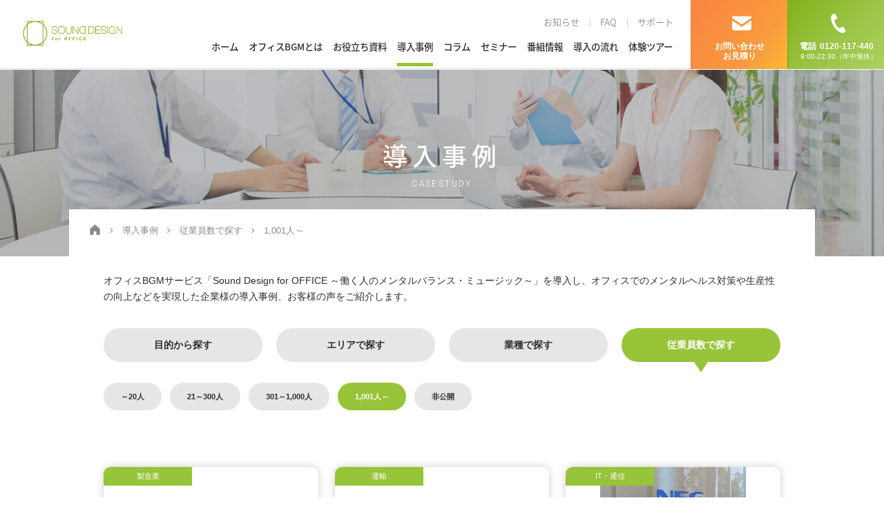

--- FILE ---
content_type: text/html; charset=UTF-8
request_url: https://sound-design.usen.com/casestudy/employees/employees04/
body_size: 30542
content:
<!doctype html>
<html>
  <head>
    <meta charset="utf-8">
    <title>1,001人～ | エリアで探す | 導入事例 | 「Sound Design for OFFICE」公式サイト | USEN</title>
    <meta name="keywords" content="導入事例,BGMコーディネート,コース,料金,サウンド,デザイン,音楽,BGM,オフィス">
    <meta name="description" content="オフィス用BGM、「Sound Design for OFFICE」の導入事例をご紹介します。">
    <meta name="viewport" content="width=device-width,minimum-scale=1,initial-scale=0">
    <meta property="og:type" content="website">
    <meta property="og:url" content="https://sound-design.usen.com">
    <meta property="og:image" content="/media/images/common/ogp.jpg">
    <meta property="og:description" content="オフィス用BGM、「Sound Design for OFFICE」の導入事例をご紹介します。">
    <meta property="og:site_name" content="Sound Design for OFFICE"/>
    <meta property="og:title" content="導入事例"/>
    <link rel="canonical" href="https://sound-design.usen.com/casestudy/employees/employees04/">
    <link rel="shortcut icon" href="/favicon.ico">
    <link rel="stylesheet" href="/css/common.css">
    <link rel="stylesheet" href="/css/lower.css">
    <link rel="stylesheet" href="/css/slick.css">
    <!--[if lt IE 9]>
    <script src="https://oss.maxcdn.com/libs/html5shiv/3.7.0/html5shiv.js"></script>
    <script src="https://oss.maxcdn.com/libs/respond.js/1.4.2/respond.min.js"></script>
    <![endif]-->
   <script type="application/ld+json">
      {
        "@context": "https://schema.org",
        "@type": "BreadcrumbList",
        "itemListElement": [{
          "@type": "ListItem",
          "position": 1,
          "name": "HOME",
          "item": "https://sound-design.usen.com/"
        }, {
          "@type": "ListItem",
          "position": 2,
          "name": "導入事例",
          "item": "https://sound-design.usen.com/casestudy/"
        }, {
          "@type": "ListItem",
          "position": 3,
          "name": "従業員数で探す",
          "item": "https://sound-design.usen.com/employees/"
        }, {
          "@type": "ListItem",
          "position": 4,
          "name": "1,001人～",
          "item": "https://sound-design.usen.com/employees/employees04/"
        }
        ]
      }
    </script>
    <!-- Google Tag Manager -->
    <script>(function(w,d,s,l,i){w[l]=w[l]||[];w[l].push({'gtm.start':
                                                          new Date().getTime(),event:'gtm.js'});var f=d.getElementsByTagName(s)[0],
          j=d.createElement(s),dl=l!='dataLayer'?'&l='+l:'';j.async=true;j.src=
            'https://www.googletagmanager.com/gtm.js?id='+i+dl;f.parentNode.insertBefore(j,f);
                                })(window,document,'script','dataLayer','GTM-W4JGWV7');</script>
    <!-- End Google Tag Manager -->
  </head>
  <body id="casestudy" class="lower">
    <!-- Google Tag Manager (noscript) -->
    <noscript><iframe src="https://www.googletagmanager.com/ns.html?id=GTM-W4JGWV7"
                      height="0" width="0" style="display:none;visibility:hidden"></iframe></noscript>
    <!-- End Google Tag Manager (noscript) -->
    <div id="wrapper">
        <header>
  <div id="header" role="banner">
    <p id="hd_logo"><a href="/" onclick="gtag('event', 'click', {'event_category': 'link','event_label': 'common_header_logo_to_home'});"><img src="/media/images/common/logo.gif" width="194" height="48" alt="SOUND DESIGN for OFFICE"></a></p>
    <div id="hd_r">
      <div class="icon_btn">
        <ul>
          <li class="btn01"><a href="/form/">お問い合わせ<br>
            お見積り</a>
          </li>
          <li class="btn02"><a href="tel:0120117440" target="_blank"><span>電話</span>0120-117-440<span class="time">9:00-22:30（年中無休）</span></a></li>
          <li class="btn03">
            <a class="menu_trigger" href="#" onclick="gtag('event', 'click', {'event_category': 'ui','event_label': 'common_header_spmenu'});">
              <span></span>
              <span></span>
              <span></span>
            </a>
          </li>
        </ul>
      </div><!-- icon_btn -->
      <div id="gnavi" role="navigation">
        <ul class="pc_top">
          <li><a href="/information/">お知らせ</a></li><li><a href="/faq/">FAQ</a></li><li><a href="/support/timer-function.html">サポート</a></li>
        </ul>
        <ul class="gnv">
          <li><a href="/">ホーム</a></li>
          <li><a href="/function/">オフィスBGMとは</a></li>
          <li><a href="/document/">お役立ち資料</a></li>
          <li><a href="/casestudy/">導入事例</a></li>
          <li><a href="/feature/">コラム</a></li>
          <li><a href="/seminar/">セミナー</a></li>
          <li><a href="/program/">番組情報</a></li>
          <li><a href="/guide/">導入の流れ</a></li>
          <li><a href="/officetour/">体験ツアー</a></li>
        </ul>
        <ul class="sp_btm01">
          <li><a href="/information/">お知らせ</a></li>
          <li><a href="/faq/">FAQ</a></li>
          <li><a href="/support/timer-function.html">サポート</a></li>
        </ul>
        <div class="sp_btm02">
         <div class="link_set set02">
            <p><a href="https://sound-design.usen.com/form/?aid=sdo_header" target="_blank">資料請求・お見積もりはこちら</a></p>
          </div><!-- link_set -->
        </div><!-- sp_btm02 -->
      </div><!-- gnavi -->
    </div><!-- hd_r -->
  </div><!-- header -->
</header>
      <div id="main_kv">
        <div id="main_title">
          <div class="inner">
            <h1 class="title">導入事例<span>CASESTUDY</span></h1>
          </div><!-- inner -->
        </div><!-- main_title -->
      </div><!-- main_kv -->
      <div id="main_area" role="main">
        <div id="bread">
          <ol>
            <li class="breadcrumb_top"><a href="/"><span><img src="/media/images/common/ico_bread.gif" width="16" height="16" alt="HOME"></span></a></li>
            <li class="breadcrumb_top"><a href="/casestudy/"><span>導入事例</span></a></li>
            <li class="breadcrumb_top"><a href="/casestudy/employees/"><span>従業員数で探す</span></a></li>
            <li class="last"><span>1,001人～</span></li>
          </ol>
        </div><!-- bread -->
        <div class="main_width">
          <div class="casestudy_list">
            <p class="intro">オフィスBGMサービス「Sound Design for OFFICE ～働く人のメンタルバランス・ミュージック～」を導入し、オフィスでのメンタルヘルス対策や生産性の向上などを実現した企業様の導入事例、お客様の声をご紹介します。</p>
            <div class="narrow_down">
<ul class="tab_head">
<li data-tab="1"><a href="/casestudy/purpose/">目的から探す</a></li>
<li data-tab="2"><a href="/casestudy/location/">エリアで探す</a></li>
<li data-tab="3"><a href="/casestudy/business/">業種で探す</a></li>
<li data-tab="4" class="active"><a href="/casestudy/employees/">従業員数で探す</a></li>
</ul>
<div class="tab_area">
<div class="tab_cont">
<ul>
<li><a href="/casestudy/employees/employees01/">～20人</a></li>
<li><a href="/casestudy/employees/employees02/">21～300人</a></li>
<li><a href="/casestudy/employees/employees03/">301～1,000人</a></li>
<li class="active"><a href="/casestudy/employees/employees04/">1,001人～</a></li>
<li><a href="/casestudy/employees/employees05/">非公開</a></li>
</ul>
</div><!-- /.tab_cont -->
</div><!-- /.tab_area -->
</div><!-- /.narrow_down -->
<div class="list_row clear">
<div class="office_set">
<a href="/casestudy/mizkan.html">
<span class="logo">
<span class="tag">製造業</span>
<img src="/media/images/casestudy/related101.jpg" width="500" height="374" alt="">
</span>
<span class="btm">
<span class="btm_top">
<span class="title">BGMがオフィスの空気を変えた。ミツカンが挑んだ「社員が行きたくなる」ワークプレイス改革</span>
<span class="name">株式会社Mizkan 様</span>
<span class="detail">ミツカンが挑んだ「社員が行きたくなる」ワークプレイス改革</span>
</span>
<ul class="tag_list">
<li><span>関東</span></li>
<li><span>1,001人～</span></li>
</ul>
</span>
<span class="btn">詳細はこちら</span>
</a>
</div>
<div class="office_set">
<a href="/casestudy/sagawa-logi.html">
<span class="logo">
<span class="tag">運輸</span>
<img src="/media/images/casestudy/related65.jpg" width="500" height="374" alt="">
</span>
<span class="btm">
<span class="btm_top">
<span class="title">巨大倉庫の業務を独自アナウンスとBGMで効率化。エンゲージメント向上にも貢献。</span>
<span class="name">佐川グローバルロジスティクス株式会社 様</span>
<span class="detail">物流業界特有の課題に合わせてBGMとオリジナルアナウンス機能を最大限活用</span>
</span>
<ul class="tag_list">
<li><span>九州</span></li>
<li><span>1,001人～</span></li>
</ul>
</span>
<span class="btn">詳細はこちら</span>
</a>
</div>
<div class="office_set">
<a href="/casestudy/nec-solutioninnovators.html">
<span class="logo">
<span class="tag">IT・通信</span>
<img src="/media/images/casestudy/related96.jpg" width="500" height="374" alt="">
</span>
<span class="btm">
<span class="btm_top">
<span class="title">オフィスは集う場所…五感で感じるハイブリッドワーク時代のオフィス作り</span>
<span class="name">NECソリューションイノベータ株式会社 様</span>
<span class="detail">スペースの狙いにあわせ、BGMを使い分けてメリハリを生む</span>
</span>
<ul class="tag_list">
<li><span>関東</span></li>
<li><span>1,001人～</span></li>
</ul>
</span>
<span class="btn">詳細はこちら</span>
</a>
</div>
<div class="office_set">
<a href="/casestudy/jrkyusyu-kensetsukouji.html">
<span class="logo">
<span class="tag">運輸</span>
<img src="/media/images/casestudy/related92.jpg" width="500" height="374" alt="">
</span>
<span class="btm">
<span class="btm_top">
<span class="title">オフィスBGMがもたらす“コミュニケーション“の輪</span>
<span class="name">JR九州建設工事部 様</span>
<span class="detail">コミュニケーションをもっと増やせるように</span>
</span>
<ul class="tag_list">
<li><span>九州</span></li>
<li><span>1,001人～</span></li>
</ul>
</span>
<span class="btn">詳細はこちら</span>
</a>
</div>
<div class="office_set">
<a href="/casestudy/seino-schenker.html">
<span class="logo">
<span class="tag">運輸</span>
<img src="/media/images/casestudy/related89.jpg" width="500" height="374" alt="">
</span>
<span class="btm">
<span class="btm_top">
<span class="title">音から始まる空間デザイン</span>
<span class="name">西濃シェンカー株式会社 様</span>
<span class="detail">心地よいメロディで社内がオーケストラの舞台へ</span>
</span>
<ul class="tag_list">
<li><span>関東</span></li>
<li><span>1,001人～</span></li>
</ul>
</span>
<span class="btn">詳細はこちら</span>
</a>
</div>
<div class="office_set">
<a href="/casestudy/toyotasystems.html">
<span class="logo">
<span class="tag">IT・通信</span>
<img src="/media/images/casestudy/related87.jpg" width="500" height="374" alt="">
</span>
<span class="btm">
<span class="btm_top">
<span class="title">来社するお客様にも魅力的なオフィスだと感じてもらうためにBGMの力を活用</span>
<span class="name">株式会社トヨタシステムズ 様</span>
<span class="detail">静かすぎるオフィスを改善！快適なオフィス環境をBGMで作る</span>
</span>
<ul class="tag_list">
<li><span>中部</span></li>
<li><span>1,001人～</span></li>
</ul>
</span>
<span class="btn">詳細はこちら</span>
</a>
</div>
<div class="office_set">
<a href="/casestudy/mitsui-kinzoku.html">
<span class="logo">
<span class="tag">製造業</span>
<img src="/media/images/casestudy/related66.jpg" width="500" height="374" alt="">
</span>
<span class="btm">
<span class="btm_top">
<span class="title">音楽が流れる”研究室”のはじまりは、「心地よい空間」がヒント</span>
<span class="name">三井金属鉱業株式会社 様</span>
<span class="detail">研究職という強いプレッシャーを感じるポジションだからこそ「BGMで五感を緩める」という策があらゆる面から効果を発揮。グループ内で横展開も。</span>
</span>
<ul class="tag_list">
<li><span>九州</span></li>
<li><span>1,001人～</span></li>
</ul>
</span>
<span class="btn">詳細はこちら</span>
</a>
</div>
<div class="office_set">
<a href="/casestudy/iwata.html">
<span class="logo">
<span class="tag">卸売・小売・飲食</span>
<img src="/media/images/casestudy/related61.jpg" width="500" height="374" alt="">
</span>
<span class="btm">
<span class="btm_top">
<span class="title">職場の空気を変えたくてSDOを導入</span>
<span class="name">岩田産業株式會社 様</span>
<span class="detail">職場の空気を変えたくて、たどり着いたのが“音楽”だった</span>
</span>
<ul class="tag_list">
<li><span>九州</span></li>
<li><span>1,001人～</span></li>
</ul>
</span>
<span class="btn">詳細はこちら</span>
</a>
</div>
<div class="office_set">
<a href="/casestudy/fujitsu.html">
<span class="logo">
<span class="tag">製造業</span>
<img src="/media/images/casestudy/related20.jpg" width="500" height="374" alt="">
</span>
<span class="btm">
<span class="btm_top">
<span class="title">カフェのような仕事場を音楽が実現</span>
<span class="name">富士通株式会社 様</span>
<span class="detail">「カフェのような仕事場がほしい」という社員の声をかなえたオフィスBGM</span>
</span>
<ul class="tag_list">
<li><span>関東</span></li>
<li><span>1,001人～</span></li>
</ul>
</span>
<span class="btn">詳細はこちら</span>
</a>
</div>
<div class="office_set">
<a href="/casestudy/staffservice.html">
<span class="logo">
<span class="tag">サービス</span>
<img src="/media/images/casestudy/related19.jpg" width="500" height="374" alt="">
</span>
<span class="btm">
<span class="btm_top">
<span class="title">社員の時間意識を変えたのは「音楽」</span>
<span class="name">株式会社 スタッフサービス・ホールディングス 様</span>
<span class="detail">音楽の変化で自然と作られる「メリハリをつけた仕事のリズム」</span>
</span>
<ul class="tag_list">
<li><span>関東</span></li>
<li><span>1,001人～</span></li>
</ul>
</span>
<span class="btn">詳細はこちら</span>
</a>
</div>
<div class="office_set">
<a href="/casestudy/tokyo-gas.html">
<span class="logo">
<span class="tag">電気・ガス・水道</span>
<img src="/media/images/casestudy/related21.jpg" width="500" height="374" alt="">
</span>
<span class="btm">
<span class="btm_top">
<span class="title">2社合併も、音楽で作る会話の芽</span>
<span class="name">東京ガスエンジニアリングソリューションズ株式会社 様</span>
<span class="detail">朝は体操 帰りは「家路」 集中時間は鳥の声。音が叶える「働きやすい」</span>
</span>
<ul class="tag_list">
<li><span>関東</span></li>
<li><span>1,001人～</span></li>
</ul>
</span>
<span class="btn">詳細はこちら</span>
</a>
</div>
<div class="office_set">
<a href="/casestudy/zensho.html">
<span class="logo">
<span class="tag">卸売・小売・飲食</span>
<img src="/media/images/casestudy/related24.jpg" width="500" height="374" alt="">
</span>
<span class="btm">
<span class="btm_top">
<span class="title">洋楽BGMで英語に親しむきっかけを</span>
<span class="name">株式会社ゼンショーホールディングス 様</span>
<span class="detail">洋楽BGMで、社員が英語に親しむきっかけ作り。海外進出に向けてBGMを活用</span>
</span>
<ul class="tag_list">
<li><span>関東</span></li>
<li><span>1,001人～</span></li>
</ul>
</span>
<span class="btn">詳細はこちら</span>
</a>
</div>
<div class="office_set">
<a href="/casestudy/flypeach.html">
<span class="logo">
<span class="tag">運輸</span>
<img src="/media/images/casestudy/related25.jpg" width="500" height="374" alt="">
</span>
<span class="btm">
<span class="btm_top">
<span class="title">「楽しく働こう」にコミットするBGM</span>
<span class="name">Peach Aviation株式会社 様</span>
<span class="detail">日常業務にもイベントにもBGMを活用し、「楽しく仕事をする」オフィスへ</span>
</span>
<ul class="tag_list">
<li><span>近畿</span></li>
<li><span>1,001人～</span></li>
</ul>
</span>
<span class="btn">詳細はこちら</span>
</a>
</div>
<div class="office_set">
<a href="/casestudy/nextage.html">
<span class="logo">
<span class="tag">卸売・小売・飲食</span>
<img src="/media/images/casestudy/related31.jpg" width="500" height="374" alt="">
</span>
<span class="btm">
<span class="btm_top">
<span class="title">BGMで開放的な空間での会話も安心</span>
<span class="name">株式会社ネクステージ 様</span>
<span class="detail">オープンな空間での会話も心地よいBGMがマスキング。イメージ向上にも活用</span>
</span>
<ul class="tag_list">
<li><span>中部</span></li>
<li><span>1,001人～</span></li>
</ul>
</span>
<span class="btn">詳細はこちら</span>
</a>
</div>
<div class="office_set">
<a href="/casestudy/mhi.html">
<span class="logo">
<span class="tag">製造業</span>
<img src="/media/images/casestudy/related29.jpg" width="500" height="374" alt="">
</span>
<span class="btm">
<span class="btm_top">
<span class="title">「ロッキー」にのって掃除 習慣づけに</span>
<span class="name">三菱重工業株式会社 様</span>
<span class="detail">「ロッキーのテーマ」が流れたら掃除の時間。音楽を合図に楽しく新習慣</span>
</span>
<ul class="tag_list">
<li><span>中部</span></li>
<li><span>1,001人～</span></li>
</ul>
</span>
<span class="btn">詳細はこちら</span>
</a>
</div>
<div class="office_set">
<a href="/casestudy/mitsuihome.html">
<span class="logo">
<span class="tag">製造業</span>
<img src="/media/images/casestudy/related32.jpg" width="500" height="374" alt="">
</span>
<span class="btm">
<span class="btm_top">
<span class="title">「ロッキー」で残業時間33%削減</span>
<span class="name">三井ホーム株式会社 様</span>
<span class="detail">残業時間33%削減の立役者は「ロッキーのテーマ」。比べて分かるBGMの力</span>
</span>
<ul class="tag_list">
<li><span>関東</span></li>
<li><span>1,001人～</span></li>
</ul>
</span>
<span class="btn">詳細はこちら</span>
</a>
</div>
<div class="office_set">
<a href="/casestudy/epson.html">
<span class="logo">
<span class="tag">製造業</span>
<img src="/media/images/casestudy/related35.jpg" width="500" height="374" alt="">
</span>
<span class="btm">
<span class="btm_top">
<span class="title">受付に音楽のある「おもてなし」</span>
<span class="name">セイコーエプソン株式会社本店 様</span>
<span class="detail">聴覚に訴える「おもてなし」で、お客様との距離感がぐっと縮まりました</span>
</span>
<ul class="tag_list">
<li><span>関東</span></li>
<li><span>1,001人～</span></li>
</ul>
</span>
<span class="btn">詳細はこちら</span>
</a>
</div>
<div class="office_set">
<a href="/casestudy/sagawa.html">
<span class="logo">
<span class="tag">運輸</span>
<img src="/media/images/casestudy/related37.jpg" width="500" height="374" alt="">
</span>
<span class="btm">
<span class="btm_top">
<span class="title">BGMで「気持ちに余裕が生まれた」</span>
<span class="name">佐川急便株式会社 様</span>
<span class="detail">音楽があれば、来客でバタバタしていても気持ちに「余裕」が生まれます</span>
</span>
<ul class="tag_list">
<li><span>関東</span></li>
<li><span>1,001人～</span></li>
</ul>
</span>
<span class="btn">詳細はこちら</span>
</a>
</div>
<div class="office_set">
<a href="/casestudy/intelligence.html">
<span class="logo">
<span class="tag">サービス</span>
<img src="/media/images/casestudy/related46.jpg" width="500" height="374" alt="">
</span>
<span class="btm">
<span class="btm_top">
<span class="title">家でも仕事ができる時代だからこそ</span>
<span class="name">株式会社インテリジェンス 様</span>
<span class="detail">社外でも仕事ができる時代だからこそ、オフィスを集中と切磋琢磨の場に</span>
</span>
<ul class="tag_list">
<li><span>関東</span></li>
<li><span>1,001人～</span></li>
</ul>
</span>
<span class="btn">詳細はこちら</span>
</a>
</div>
</div><!-- row -->
          </div><!-- casestudy_list -->
        </div><!-- main_width -->
        <div class="info_nv main_width">
  <div class="bg">
<!--
    <p class="intro">あなたのオフィスにも<br>導入してみませんか？</p>
    <p class="btn"><a href="https://www.usen.com/info/sdo_inquiry/input.php?aid=sdo_res_footer" target="_blank">まずは資料請求する</a></p>
-->
    <div class="btn_double"><!-- 191016追加 -->
      <div class="btn_request">
        <p class="intro">あなたのオフィスにも<br>導入してみませんか？</p>
        <p class="btn"><a href="/form/">資料ダウンロード／お見積もり・ご相談</a></p>
      </div>
      <!--
      <div class="btn_tour">
        <p class="intro">札幌・仙台・東京・<br>横浜・名古屋にて開催中！</p>
        <p class="btn"><a href="https://usen.com/info/sdo_tours/input.php?aid=sdo_tours_footer" target="_blank">オフィスBGM体験ツアーに申込む</a></p>
      </div>
      -->
    </div><!-- 191016追加ここまで -->
    <div class="tel_area">
      <p class="col_l">お電話での<br>お問い合わせ</p>
      <div class="col_r">
        <p class="tel"><img src="/media/images/common/info_nv_phone.png" width="318" height="40" alt="0120-117-440"></p>
        <p class="time">受付時間　9：00～22：30（年中無休）</p>
      </div>
    </div>
    <ul class="deco">
      <li class="deco_l"><img src="/media/images/home/info_nv_deco_l.png" width="284" height="114" alt=""></li>
      <li class="deco_r"><img src="/media/images/home/info_nv_deco_r.png" width="254" height="110" alt=""></li>
      <li class="deco_sp"><img src="/media/images/home/info_nv_deco_sp.png" width="546" height="114" alt=""></li>
    </ul>
  </div>
</div><!-- info_nv -->
        <div id="pagetop">
  <a href="#wrapper"><img src="/media/images/common/pagetop.png" width="60" height="60" alt="pagetop"></a>
</div><!-- pagetop -->
      </div><!-- main_area -->
      <footer>
  <div id="footer" role="contentinfo">
    <div id="ft_top">
      <div class="ft_width">
        <div id="ft_logo">
          <ul>
            <li><a href="/"><img src="/media/images/common/logo.gif" width="230" height="57" alt="SOUND DESIGN for OFFICE"></a></li>
            <li><a href="https://www.gate02.ne.jp/" target="_blank"><img src="/media/images/common/logo_gate02.gif" width="230" height="57" alt="USENの法人向けICTソリューション 「USEN GATE 02」"></a></li>
          </ul>
        </div><!-- /#ft_logo -->
        <div id="ft_nv_area">
          <div class="top_navi">
            <div class="navi_wrap">
              <div class="navi_set">
                <p><a href="/function/">オフィスBGMとは</a></p>
                <ul>
                  <li><a href="/function/#anc1">オフィスBGMの効果</a></li>
                  <li><a href="/function/#anc2">オフィスに最適なBGMとは</a></li>
                </ul>
              </div><!-- /.navi_set -->
              <div class="navi_set">
                <p><a href="/document/">お役立ち資料</a></p>
                <ul>
                  <li><a href="/document/purpose/">目的・効果から探す</a></li>
                  <li><a href="/document/category/">カテゴリから探す</a></li>
                </ul>
              </div><!-- /.navi_set -->
              <div class="navi_set">
                <p><a href="/casestudy/">導入事例</a></p>
                <ul>
                  <li><a href="/casestudy/purpose/">目的から探す</a></li>
                  <li><a href="/casestudy/location/">エリアで探す</a></li>
                  <li><a href="/casestudy/business/">業種で探す</a></li>
                  <li><a href="/casestudy/employees/">従業員数で探す</a></li>
                </ul>
              </div><!-- /.navi_set -->
              <div class="navi_set">
                <p><a href="/feature/">コラム</a></p>
                <ul>
                  <li><a href="/feature/column/">有識者の声</a></li>
                  <li><a href="/feature/series/">効率的な働き方</a></li>
                  <li><a href="/feature/office-bgm/">BGMでの快適なオフィス環境作り</a></li>
                </ul>
              </div><!-- /.navi_set -->
              <div class="navi_set">
                <p><a href="/program/">番組情報</a></p>
                <ul>
                  <li><a href="/program/cheerful/">明るい雰囲気にする</a></li>
                  <li><a href="/program/communication/">コミュニケーションを良好にする</a></li>
                  <li><a href="/program/stylish/">おしゃれな空間にする</a></li>
                  <li><a href="/program/prevention/">情報漏洩を防止する</a></li>
                  <li><a href="/program/concentration/">集中力を高める</a></li>
                  <li><a href="/program/relaxation/">ストレスを緩和する</a></li>
                  <li><a href="/program/refreshment/">気分転換を促す</a></li>
                  <li><a href="/program/awareness/">気づき</a></li>
                  <li><a href="/program/health/">健康BGM</a></li>
                </ul>
              </div><!-- /.navi_set -->
              <div class="navi_set">
                <p><a href="/guide/">導入の流れ</a></p>
                <ul>
                  <li><a href="/guide/#price">料金について</a></li>
                  <li><a href="/guide/#flow">導入までの流れ</a></li>
                </ul>
              </div><!-- /.navi_set -->
              <div class="navi_set">
                <p><a href="/information/">お知らせ</a></p>
                <p><a href="/faq/">FAQ</a></p>
                <p><a href="/support/timer-function.html">サポート</a></p>
              </div><!-- /.navi_set -->

            </div><!-- /.navi_wrap -->
          </div><!-- /.top_navi -->
          <ul class="btm">
            <li class="blank"><a href="https://usen.com/company/" target="_blank">会社概要</a></li>
            <li><a href="/common/pdf/kiyaku_202309.pdf" target="_blank">サービス規約</a></li>
            <li><a href="/common/pdf/coordinatekiyaku_202105.pdf" target="_blank">BGMコーティネートサービス約款</a></li>
            <li class="blank"><a href="https://usen.com/legal/privacy1.html" target="_blank">個人情報保護方針</a></li>
            <li class="blank"><a href="https://usen.com/legal/privacy2.html" target="_blank">個人情報の取扱いについて</a></li>
            <li><a href="/sitemap/">サイトマップ</a></li>
          </ul>
        </div><!-- ft_nv_area -->
      </div><!-- ft_width -->
    </div><!-- ft_top -->
    <div id="ft_btm">
      <div class="main_width">
        <p id="usen_logo"><img src="/form/img/USEN_group_inv.png" width="1920" height="520" alt="USEN U-NEXT HOLDINGS"></p>
        <p id="copyright">Copyright &copy; USEN CORPORATION All Rights Reserved.</p>
      </div><!-- ft_width -->
    </div><!-- ft_btm -->
  </div><!-- footer -->
</footer>    </div><!-- wrapper -->
    <div id="fb-root"></div>
<script src="/js/jquery.js?2"></script>
<script src="/js/easing.js"></script>
<script src="/js/common.js?4"></script>
<script src="/js/jquery.matchHeight.js"></script>
<script src="/js/slick.min.js"></script>
<!-- <script src="/config/related.js"></script> -->
<script>
  var relatedHtml = $('.related_info').length;
  var view = 4
  setLen = $('.related_info .slider_set').length;
  var slick;
  if(relatedHtml >= 1){
    slick = $('.related_slider').slick({
      accessibility: false,
      arrows: false,
      autoplay: true,
      infinite: true,
      adaptiveHeight: false,
      swipeToSlide: true,
      slidesToScroll: 1,
      touchThreshold: 10000,
      slidesToShow: 4,
      //initialSlide: -1,
      responsive: [
        {
          breakpoint: 1024,
          settings: {
            centerMode: true,
            slidesToShow: 3
          }
        },
        {
          breakpoint: 900,
          settings: {
            centerMode: true,
            slidesToShow: 2
          }
        }
      ]
    });
    slick.slick('setPosition');
  }
  (function(d, s, id) {
    var js, fjs = d.getElementsByTagName(s)[0];
    if (d.getElementById(id)) return;
    js = d.createElement(s); js.id = id;
    js.src = 'https://connect.facebook.net/ja_JP/sdk.js#xfbml=1&version=v3.1&appId=139837672833347&autoLogAppEvents=1';
    fjs.parentNode.insertBefore(js, fjs);
  }(document, 'script', 'facebook-jssdk'));
  now_url = encodeURI(document.URL);
  $('.fb-share-button').attr("data-href", now_url);
</script>
    <!-- 20170630 GAIA YTM -->
    <script id="tagjs" type="text/javascript">
      (function () {
        var tagjs = document.createElement("script");
        var s = document.getElementsByTagName("script")[0];
        tagjs.async = true;
        tagjs.src = "//s.yjtag.jp/tag.js#site=KppFYbc";
        s.parentNode.insertBefore(tagjs, s);
      }());
    </script>
    <noscript>
      <iframe src="//b.yjtag.jp/iframe?c=KppFYbc" width="1" height="1" frameborder="0" scrolling="no" marginheight="0" marginwidth="0"></iframe>
    </noscript>
  </body>
</html>


--- FILE ---
content_type: text/css
request_url: https://sound-design.usen.com/css/common.css
body_size: 88304
content:
@charset "UTF-8";
/*                font
======================================================= */
@import url("https://fonts.googleapis.com/css?family=Oswald:300,400");
@import url("https://fonts.googleapis.com/css?family=Roboto:300,700");

@font-face {
  font-family: "Noto Sans Japanese";
  font-style: normal;
  font-weight: 100;
  src: url(//fonts.gstatic.com/ea/notosansjapanese/v6/NotoSansJP-Thin.woff2) format("woff2"), url(//fonts.gstatic.com/ea/notosansjapanese/v6/NotoSansJP-Thin.woff) format("woff"), url(//fonts.gstatic.com/ea/notosansjapanese/v6/NotoSansJP-Thin.otf) format("opentype");
}

@font-face {
  font-family: "Noto Sans Japanese";
  font-style: normal;
  font-weight: 300;
  src: url(//fonts.gstatic.com/ea/notosansjapanese/v6/NotoSansJP-DemiLight.woff2) format("woff2"), url(//fonts.gstatic.com/ea/notosansjapanese/v6/NotoSansJP-DemiLight.woff) format("woff"), url(//fonts.gstatic.com/ea/notosansjapanese/v6/NotoSansJP-DemiLight.otf) format("opentype");
}

@font-face {
  font-family: "Noto Sans Japanese";
  font-style: normal;
  font-weight: 500;
  src: url(//fonts.gstatic.com/ea/notosansjapanese/v6/NotoSansJP-Medium.woff2) format("woff2"), url(//fonts.gstatic.com/ea/notosansjapanese/v6/NotoSansJP-Medium.woff) format("woff"), url(//fonts.gstatic.com/ea/notosansjapanese/v6/NotoSansJP-Medium.otf) format("opentype");
}

@font-face {
  font-family: "Noto Sans Japanese";
  font-style: normal;
  font-weight: 700;
  src: url(//fonts.gstatic.com/ea/notosansjapanese/v6/NotoSansJP-Bold.woff2) format("woff2"), url(//fonts.gstatic.com/ea/notosansjapanese/v6/NotoSansJP-Bold.woff) format("woff"), url(//fonts.gstatic.com/ea/notosansjapanese/v6/NotoSansJP-Bold.otf) format("opentype");
}

/*                reset
======================================================= */
body,
h1,
h2,
h3,
h4,
h5,
table,
th,
td,
ul,
li,
ol,
dl,
dt,
dd,
form,
p,
table,
th,
td {
  margin: 0px;
  padding: 0px;
  font-weight: normal;
  border-top-style: none;
  border-right-style: none;
  border-bottom-style: none;
  border-left-style: none;
  list-style-type: none;
  font-size: 100%;
}

body {
  background-color: #ffffff;
  color: #2d2d2d;
  font-family: "メイリオ", Meiryo, Osaka, "ＭＳ Ｐゴシック", "MS PGothic", Arial, sans-serif;
  font-size: 14px;
  line-height: 1.71;
  -webkit-text-size-adjust: none;
}

@media only screen and (max-width: 640px) {
  body {
    line-height: 1.57;
  }
}

p {
  line-height: 1.71;
}

@media only screen and (max-width: 640px) {
  p {
    line-height: 1.57;
  }
}

/* for IE6 */
* html body {
  font-size: 100%;
}

a {
  -webkit-tap-highlight-color: rgba(0, 0, 0, 0);
  -webkit-touch-callout: none;
  -webkit-transition: 0.5s;
  transition: 0.5s;
}

a img {
  border-top-style: none;
  border-right-style: none;
  border-bottom-style: none;
  border-left-style: none;
  -webkit-transition: 0.5s;
  transition: 0.5s;
}

img {
  vertical-align: bottom;
  max-width: 100%;
  height: auto;
  -webkit-backface-visibility: hidden;
  backface-visibility: hidden;
}

input,
textArea,
select,
button {
  background: none;
  margin: 0px;
  outline: none;
  padding: 0px;
  font-weight: normal;
  border-top-style: none;
  border-right-style: none;
  border-bottom-style: none;
  border-left-style: none;
  list-style-type: none;
  font-size: 14px;
}

button {
  cursor: pointer;
}

* {
  -webkit-box-sizing: border-box;
  box-sizing: border-box;
}

@font-face {
  font-family: "FontAwesome";
  src: url("../fonts/fontawesome-webfont.eot?v=4.6.3");
  src: url("../fonts/fontawesome-webfont.eot?#iefix&v=4.6.3") format("embedded-opentype"), url("../fonts/fontawesome-webfont.woff2?v=4.6.3") format("woff2"), url("../fonts/fontawesome-webfont.woff?v=4.6.3") format("woff"), url("../fonts/fontawesome-webfont.ttf?v=4.6.3") format("truetype"), url("../fonts/fontawesome-webfont.svg?v=4.6.3#fontawesomeregular") format("svg");
  font-weight: normal;
  font-style: normal;
}

/*                link
======================================================= */
a:link {
  color: #2d2d2d;
  text-decoration: none;
}

a:visited {
  color: #2d2d2d;
  text-decoration: none;
}

a:hover {
  color: #80b11a;
  text-decoration: underline;
  -webkit-transition: 0.5s;
  transition: 0.5s;
}

a:hover img {
  -webkit-transition: 0.5s;
  transition: 0.5s;
  opacity: 0.8;
}

/*                common
======================================================= */
.clear:after {
  content: "";
  display: block;
  clear: both;
}

.clear_both {
  clear: both;
}

.hidden {
  overflow: hidden;
}

/*! fancyBox v2.1.5 fancyapps.com | fancyapps.com/fancybox/#license */
.fancybox-wrap,
.fancybox-skin,
.fancybox-outer,
.fancybox-inner,
.fancybox-image,
.fancybox-wrap iframe,
.fancybox-wrap object,
.fancybox-nav,
.fancybox-nav span,
.fancybox-tmp {
  padding: 0;
  margin: 0;
  border: 0;
  outline: none;
  vertical-align: top;
}

.fancybox-wrap {
  position: absolute;
  top: 0;
  left: 0;
  z-index: 8020;
}

.fancybox-skin {
  position: relative;
  background: #f9f9f9;
  color: #444;
  text-shadow: none;
  border-radius: 4px;
}

.fancybox-opened {
  z-index: 8030;
}

.fancybox-opened .fancybox-skin {
  -webkit-box-shadow: 0 10px 25px rgba(0, 0, 0, 0.5);
  box-shadow: 0 10px 25px rgba(0, 0, 0, 0.5);
}

.fancybox-outer,
.fancybox-inner {
  position: relative;
}

.fancybox-inner {
  overflow: hidden;
}

.fancybox-type-iframe .fancybox-inner {
  -webkit-overflow-scrolling: touch;
}

.fancybox-error {
  color: #444;
  font: 14px/20px "Helvetica Neue", Helvetica, Arial, sans-serif;
  margin: 0;
  padding: 15px;
  white-space: nowrap;
}

.fancybox-image,
.fancybox-iframe {
  display: block;
  width: 100%;
  height: 100%;
}

.fancybox-image {
  max-width: 100%;
  max-height: 100%;
}

#fancybox-loading,
.fancybox-close,
.fancybox-prev span,
.fancybox-next span {
  background-image: url("../media/images/fancy/fancybox_sprite.png");
}

#fancybox-loading {
  position: fixed;
  top: 50%;
  left: 50%;
  margin-top: -22px;
  margin-left: -22px;
  background-position: 0 -108px;
  opacity: 0.8;
  cursor: pointer;
  z-index: 8060;
}

#fancybox-loading div {
  width: 44px;
  height: 44px;
  background: url("../media/images/fancy/fancybox_loading.gif") center center no-repeat;
}

.fancybox-close {
  position: absolute;
  top: -18px;
  right: -18px;
  width: 36px;
  height: 36px;
  cursor: pointer;
  z-index: 8040;
}

.fancybox-nav {
  position: absolute;
  top: 0;
  width: 40%;
  height: 100%;
  cursor: pointer;
  text-decoration: none;
  background: transparent url("../media/images/fancy/blank.gif");
  /* helps IE */
  -webkit-tap-highlight-color: rgba(0, 0, 0, 0);
  z-index: 8040;
}

.fancybox-prev {
  left: 0;
}

.fancybox-next {
  right: 0;
}

.fancybox-nav span {
  position: absolute;
  top: 50%;
  width: 36px;
  height: 34px;
  margin-top: -18px;
  cursor: pointer;
  z-index: 8040;
  visibility: hidden;
}

.fancybox-prev span {
  left: 10px;
  background-position: 0 -36px;
}

.fancybox-next span {
  right: 10px;
  background-position: 0 -72px;
}

.fancybox-nav:hover span {
  visibility: visible;
}

.fancybox-tmp {
  position: absolute;
  top: -99999px;
  left: -99999px;
  visibility: hidden;
  max-width: 99999px;
  max-height: 99999px;
  overflow: visible !important;
}

/* Overlay helper */
.fancybox-lock {
  overflow: hidden !important;
  width: auto;
}

.fancybox-lock body {
  overflow: hidden !important;
}

.fancybox-lock-test {
  overflow-y: hidden !important;
}

.fancybox-overlay {
  position: absolute;
  top: 0;
  left: 0;
  overflow: hidden;
  display: none;
  z-index: 8010;
  background: url("../media/images/fancy/fancybox_overlay.png");
}

.fancybox-overlay-fixed {
  position: fixed;
  bottom: 0;
  right: 0;
}

.fancybox-lock .fancybox-overlay {
  overflow: auto;
  overflow-y: scroll;
}

/* Title helper */
.fancybox-title {
  visibility: hidden;
  font: normal 13px/20px "Helvetica Neue", Helvetica, Arial, sans-serif;
  position: relative;
  text-shadow: none;
  z-index: 8050;
}

.fancybox-opened .fancybox-title {
  visibility: visible;
}

.fancybox-title-float-wrap {
  position: absolute;
  bottom: 0;
  right: 50%;
  margin-bottom: -35px;
  z-index: 8050;
  text-align: center;
}

.fancybox-title-float-wrap .child {
  display: inline-block;
  margin-right: -100%;
  padding: 2px 20px;
  background: transparent;
  /* Fallback for web browsers that doesn't support RGBa */
  background: rgba(0, 0, 0, 0.8);
  border-radius: 15px;
  text-shadow: 0 1px 2px #222;
  color: #FFF;
  font-weight: bold;
  line-height: 24px;
  white-space: nowrap;
}

.fancybox-title-outside-wrap {
  position: relative;
  margin-top: 10px;
  color: #fff;
}

.fancybox-title-inside-wrap {
  padding-top: 10px;
  text-align: center;
}

.fancybox-title-over-wrap {
  position: absolute;
  bottom: 0;
  left: 0;
  color: #fff;
  padding: 10px;
  background: #000;
  background: rgba(0, 0, 0, 0.8);
}

@font-face {
  font-family: "icomoon";
  src: url("../fonts/icomoon.eot?dhe9im");
  src: url("../fonts/icomoon.eot?dhe9im#iefix") format("embedded-opentype"), url("../fonts/icomoon.ttf?dhe9im") format("truetype"), url("../fonts/icomoon.woff?dhe9im") format("woff"), url("../fonts/icomoon.svg?dhe9im#icomoon") format("svg");
  font-weight: normal;
  font-style: normal;
}

/*                leyout
======================================================= */
#wrapper {
  overflow: hidden;
}

#main_area {
  position: relative;
}

.open #main_area {
  display: none;
}

.open #main_area #header {
  overflow: hidden;
}

.main_width {
  display: block;
  margin-left: auto;
  margin-right: auto;
  max-width: 1060px;
  padding: 0 40px;
}

@media only screen and (max-width: 800px) {
  .main_width {
    padding: 0 20px;
  }
}

.cont_width {
  display: block;
  margin-left: auto;
  margin-right: auto;
  max-width: 940px;
}

.cont_width .contIn {
  display: block;
  margin-left: auto;
  margin-right: auto;
  max-width: 780px;
}

.slider_area,
.related_slider {
  opacity: 0;
  -webkit-transition: opacity 0.3s linear;
  transition: opacity 0.3s linear;
}

.slider_area.slick-initialized,
.related_slider.slick-initialized {
  opacity: 1;
}

#home .slick-slider {
  padding-top: 30px;
}

@media only screen and (max-width: 640px) {
  #home .slick-slider {
    padding-top: 12px;
  }
}

.slick-slider .slick-list {
  overflow: visible;
}

.slick-slider .slick-track {
  display: -webkit-box;
  display: -ms-flexbox;
  display: flex;
}

.slick-slider .slick-track .slick-slide {
  display: -webkit-box;
  display: -ms-flexbox;
  display: flex;
  height: auto;
}

.slick-slider .slick-track .slick-slide a {
  background-color: #fff;
  width: 100%;
  position: relative;
  padding-top: 0;
  padding-bottom: 2.5em;
}

.slick-slider .slick-track .slick-slide a span {
  display: -webkit-box;
  display: -ms-flexbox;
  display: flex;
}

.slick-slider .slick-track .slick-slide a span.btn {
  position: absolute;
  bottom: 0;
  left: 0;
  width: 100%;
}

.shadow {
  -webkit-box-shadow: 0 0 12px 0 rgba(0, 0, 0, 0.2);
  box-shadow: 0 0 12px 0 rgba(0, 0, 0, 0.2);
}

/*                PC,SP切り替え
======================================================= */
@media only screen and (max-width: 640px) {
  .sp_none {
    display: none;
  }
}

@media only screen and (min-width: 641px) {
  .pc_none {
    display: none;
  }
}

/*                タイトル装飾
======================================================= */
/*                テキスト装飾
======================================================= */
.text_right {
  text-align: right;
}

.text_left {
  text-align: left;
}

.text_center {
  text-align: center;
}

.underline {
  text-decoration: underline;
}

.lato {
  font-family: "Lato", "arial", sans-serif;
}

.mintyo {
  font-family: "ＭＳ Ｐ明朝", "MS PMincho", "ヒラギノ明朝 Pro W3", "Hiragino Mincho Pro", serif;
}

/*                table
======================================================= */
table {
  width: 100%;
  border-collapse: separate;
  border-collapse: collapse;
  border-spacing: 0;
}

table tr td,
table tr th {
  text-align: left;
  padding: 0px;
}

.ie7 table tr th,
.ie7 table tr td {
  position: relative;
}

/* 擬似テーブル */
.table {
  display: table;
  width: 100%;
}

.table .tableCell {
  display: table-cell;
  vertical-align: top;
}

@media only screen and (max-width: 640px) {
  .table.sp_brake {
    display: block;
  }

  .table.sp_brake .tablecell {
    display: block;
    width: 100%;
  }
}

/*                pagetop
======================================================= */
#pagetop {
  bottom: 52px;
  display: none;
  position: fixed;
  right: 52px;
  z-index: 1000;
}

@media only screen and (max-width: 800px) {
  #pagetop {
    display: none !important;
  }
}

#pagetop a {
  display: block;
}

#pagetop a img {
  width: 100%;
}

/*                カラム
======================================================= */
.row {
  margin-left: -14px;
  margin-right: -14px;
  overflow: hidden;
  margin-bottom: -14px;
}

@media only screen and (max-width: 1024px) {
  .row {
    margin-left: -8px;
    margin-right: -8px;
  }
}

@media only screen and (max-width: 768px) {
  .row {
    margin-left: -5px;
    margin-right: -5px;
  }
}

.row img {
  width: 100%;
}

.row .col1,
.row .col2,
.row .col3,
.row .col4,
.row .col5,
.row .col6,
.row .col7,
.row .col8,
.row .col9,
.row .col10,
.row .col11,
.row .col12 {
  float: left;
  min-height: 1px;
  padding-left: 14px;
  padding-right: 14px;
  margin-bottom: 14px;
}

@media only screen and (max-width: 1024px) {

  .row .col1,
  .row .col2,
  .row .col3,
  .row .col4,
  .row .col5,
  .row .col6,
  .row .col7,
  .row .col8,
  .row .col9,
  .row .col10,
  .row .col11,
  .row .col12 {
    padding-left: 8px;
    padding-right: 8px;
  }
}

@media only screen and (max-width: 768px) {

  .row .col1,
  .row .col2,
  .row .col3,
  .row .col4,
  .row .col5,
  .row .col6,
  .row .col7,
  .row .col8,
  .row .col9,
  .row .col10,
  .row .col11,
  .row .col12 {
    padding-left: 5px;
    padding-right: 5px;
  }
}

.row .tab1,
.row .tab2,
.row .tab6 {
  float: left;
  min-height: 1px;
  padding-left: 14px;
  padding-right: 14px;
}

@media only screen and (max-width: 1024px) {

  .row .tab1,
  .row .tab2,
  .row .tab6 {
    padding-left: 8px;
    padding-right: 8px;
  }
}

@media only screen and (max-width: 768px) {

  .row .tab1,
  .row .tab2,
  .row .tab6 {
    padding-left: 5px;
    padding-right: 5px;
  }
}

.square {
  overflow: hidden;
}

.square .col1,
.square .col2,
.square .col3,
.square .col4,
.square .col5,
.square .col6,
.square .col7,
.square .col8,
.square .col9,
.square .col10,
.square .col11,
.square .col12 {
  float: left;
  min-height: 1px;
  padding: 0;
  margin-bottom: 0;
}

.col12 {
  width: 100%;
}

.col11 {
  width: 91.66666667%;
}

.col10 {
  width: 83.33333333%;
}

.col9 {
  width: 75%;
}

.col8 {
  width: 66.66666667%;
}

.col7 {
  width: 58.33333333%;
}

.col6 {
  width: 50%;
}

.col5 {
  width: 41.66666667%;
}

.col4 {
  width: 33.33333333%;
}

.col3 {
  width: 25%;
}

.col2 {
  width: 16.66666667%;
}

.col1 {
  width: 8.33333333%;
}

@media only screen and (max-width: 1024px) {
  .pc1024Col12 {
    width: 100%;
  }

  .pc1024Col6 {
    width: 50%;
  }

  .pc1024Col3 {
    width: 25%;
  }

  .pc1024Col2 {
    width: 16.66666667%;
  }
}

@media only screen and (max-width: 768px) {
  .tab12 {
    width: 100%;
  }

  .tab6 {
    width: 50%;
  }

  .tab4 {
    width: 33.33333333%;
  }
}

@media only screen and (max-width: 767px) {
  .sp12 {
    width: 100%;
  }

  .sp6 {
    width: 50%;
  }
}

@media only screen and (max-width: 480px) {
  .sps12 {
    width: 100%;
  }

  .sps6 {
    width: 50%;
  }
}

/*                iframeのレスポン化
======================================================= */
.frame_respon .fb_iframe_widget,
.frame_respon .fb_iframe_widget span,
.frame_respon .fb_iframe_widget iframe[style] {
  width: 100% important;
}

.gmap {
  position: relative;
  padding-bottom: 56.25%;
  padding-top: 30px;
  height: 0;
  overflow: hidden;
}

.gmap iframe,
.gmap object,
.gmap embed {
  border: none !important;
  position: absolute;
  top: 0;
  left: 0;
  width: 100%;
  height: 100%;
}

/*                ヘッダー・サイド・フッター
======================================================= */
/*                header
======================================================= */
#header {
  background-color: #ffffff;
  border-bottom: 1px #d8d8d8 solid;
  display: -webkit-box;
  display: -ms-flexbox;
  display: flex;
  -webkit-box-pack: justify;
  -ms-flex-pack: justify;
  justify-content: space-between;
  position: fixed;
  width: 100%;
  height: 100px;
  z-index: 1000;
}

@media only screen and (min-width: 901px) {
  #header {
    -webkit-transition: 0.5s;
    transition: 0.5s;
  }
}

@media only screen and (max-width: 900px) {
  #header {
    height: 50px;
  }
}

#header #hd_logo {
  transition: 0.3s;
  -moz-transition: 0.3s;
  -webkit-transition: 0.3s;
  position: relative;
  z-index: 2;
  width: 160px;
  margin: 28px 0 0 25px;
}

@media only screen and (max-width: 1024px) {
  #header #hd_logo {
    width: 116px;
    margin: 28px 0 0 15px;
  }
}

@media only screen and (max-width: 900px) {
  #header #hd_logo {
    width: 116px;
    margin: 12px 0 10px 13px;
  }
}

#header #hd_logo a {
  display: block;
}

#header #hd_logo a img {
  width: 100%;
}

#header #hd_logo a:hover img {
  opacity: 1 !important;
}

#header #hd_r {
  display: -webkit-box;
  display: -ms-flexbox;
  display: flex;
  -webkit-box-orient: horizontal;
  -webkit-box-direction: reverse;
  -ms-flex-direction: row-reverse;
  flex-direction: row-reverse;
  z-index: 1;
}

@media only screen and (max-width: 900px) {
  #header #hd_r {
    position: absolute;
    right: 0;
    top: 0;
    width: 100%;
  }
}

#header #hd_r .icon_btn ul {
  display: -webkit-box;
  display: -ms-flexbox;
  display: flex;
}

#header #hd_r .icon_btn ul li {
  text-align: center;
}

#header #hd_r .icon_btn ul li a {
  color: #ffffff;
  display: block;
  -webkit-transition: 0.5s;
  transition: 0.5s;
  padding: 20px 0 16px;
}

@media only screen and (max-width: 900px) {
  #header #hd_r .icon_btn ul li a {
    font-size: 71.4%;
  }
}

#header #hd_r .icon_btn ul li a:before {
  background-repeat: no-repeat;
  background-position: center top;
  background-size: 23px 25px;
  content: "";
  display: block;
  font-size: 107.1%;
  -webkit-transition: 0.5s;
  transition: 0.5s;
  width: 23px;
  margin: 0 auto 12px;
}

@media only screen and (max-width: 900px) {
  #header #hd_r .icon_btn ul li a:before {
    display: block !important;
    height: 16px;
    width: 30px;
    margin: 0 auto 4px;
  }
}

#header #hd_r .icon_btn ul li a:hover {
  text-decoration: none;
}

#header #hd_r .icon_btn ul li a:hover:before {
  -webkit-transition: 0.5s;
  transition: 0.5s;
}

#header #hd_r .icon_btn ul li.btn01,
#header #hd_r .icon_btn ul li.btn02 {
  width: 180px;
}

@media only screen and (max-width: 1360px) {

  #header #hd_r .icon_btn ul li.btn01,
  #header #hd_r .icon_btn ul li.btn02 {
    width: 140px;
  }
}

@media only screen and (max-width: 1200px) {

  #header #hd_r .icon_btn ul li.btn01,
  #header #hd_r .icon_btn ul li.btn02 {
    width: 140px;
  }
}

@media only screen and (max-width: 1000px) {

  #header #hd_r .icon_btn ul li.btn01,
  #header #hd_r .icon_btn ul li.btn02 {
    width: 120px;
  }
}

@media only screen and (max-width: 900px) {

  #header #hd_r .icon_btn ul li.btn01,
  #header #hd_r .icon_btn ul li.btn02 {
    width: auto;
  }
}

#header #hd_r .icon_btn ul li.btn01 a,
#header #hd_r .icon_btn ul li.btn02 a {
  line-height: 1.2;
  height: 100px;
  font-size: 100%;
  font-weight: 600;
}

@media only screen and (max-width: 1360px) {

  #header #hd_r .icon_btn ul li.btn01 a,
  #header #hd_r .icon_btn ul li.btn02 a {
    font-size: 85%;
  }
}

@media only screen and (max-width: 1200px) {

  #header #hd_r .icon_btn ul li.btn01 a,
  #header #hd_r .icon_btn ul li.btn02 a {
    font-size: 85%;
  }
}

@media only screen and (max-width: 900px) {

  #header #hd_r .icon_btn ul li.btn01 a,
  #header #hd_r .icon_btn ul li.btn02 a {
    height: 50px;
    line-height: 1.1;
    padding: 5px 10px 0;
  }
}

@media only screen and (max-width: 450px) {

  #header #hd_r .icon_btn ul li.btn01 a,
  #header #hd_r .icon_btn ul li.btn02 a {
    font-size: 71.4%;
    padding: 5px 5px 0;
  }
}

@media only screen and (max-width: 400px) {

  #header #hd_r .icon_btn ul li.btn01 a,
  #header #hd_r .icon_btn ul li.btn02 a {
    -webkit-transform: scale(0.8);
    transform: scale(0.8);
    margin: 0 -5px;
  }
}

#header #hd_r .icon_btn ul li.btn01 a>span,
#header #hd_r .icon_btn ul li.btn02 a>span {
  font-size: 104%;
  margin-right: 5px;
}

@media only screen and (max-width: 900px) {

  #header #hd_r .icon_btn ul li.btn01 a>span,
  #header #hd_r .icon_btn ul li.btn02 a>span {
    display: none;
  }
}

#header #hd_r .icon_btn ul li.btn01 a .time,
#header #hd_r .icon_btn ul li.btn02 a .time {
  display: block;
  font-size: 85.7%;
  font-weight: normal;
  text-align: center;
  margin: 2px auto 0;
  padding-left: 7px;
}

#header #hd_r .icon_btn ul li.btn01 a:before,
#header #hd_r .icon_btn ul li.btn02 a:before {
  font-family: "icomoon";
  speak: none;
  font-style: normal;
  font-weight: normal;
  font-variant: normal;
  text-transform: none;
  line-height: 1;
  /* Better Font Rendering =========== */
  -webkit-font-smoothing: antialiased;
  -moz-osx-font-smoothing: grayscale;
  font-size: 28px;
  -webkit-transition: 0.1s;
  transition: 0.1s;
}

@media only screen and (max-width: 900px) {

  #header #hd_r .icon_btn ul li.btn01 a:before,
  #header #hd_r .icon_btn ul li.btn02 a:before {
    font-size: 14px;
    margin: 0 auto 1px;
  }
}

#header #hd_r .icon_btn ul li.btn01 {
  background: #f98542;
  background: linear-gradient(125deg, #f98542 0%, #f99b3d 70%, #f9b836 98%);
  filter: progid:DXImageTransform.Microsoft.gradient(startColorstr="#f98542", endColorstr="#f9b836", GradientType=1);
  border-left: 2px #f98542 solid;
}

#header #hd_r .icon_btn ul li.btn01>a:before {
  content: "\e901";
}

@media only screen and (min-width: 1025px) {
  #header #hd_r .icon_btn ul li.btn01>a:hover {
    background-color: #fff;
    color: #f98542;
  }
}

#header #hd_r .icon_btn ul li.btn01>ul {
  background-color: rgba(242, 242, 242, 0.95);
  display: none;
  left: 0;
  position: absolute;
  top: 101px;
  text-align: center;
  width: 100%;
  padding: 14px 0 13px;
  z-index: 1;
}

@media only screen and (min-width: 801px) {
  #header #hd_r .icon_btn ul li.btn01>ul.active {
    display: block !important;
    height: auto !important;
    padding: 14px 0 13px !important;
  }

  #header #hd_r .icon_btn ul li.btn01>ul.active li.active a {
    color: #80b11a;
  }
}

@media only screen and (max-width: 800px) {
  #header #hd_r .icon_btn ul li.btn01>ul {
    display: none !important;
  }
}

#header #hd_r .icon_btn ul li.btn01>ul>li {
  display: inline-block;
  float: none;
  vertical-align: top;
  width: auto;
}

#header #hd_r .icon_btn ul li.btn01>ul>li+li {
  position: relative;
  padding-left: 35px;
  margin-left: 35px;
}

@media only screen and (max-width: 1024px) {
  #header #hd_r .icon_btn ul li.btn01>ul>li+li {
    padding-left: 10px;
    margin-left: 10px;
  }
}

#header #hd_r .icon_btn ul li.btn01>ul>li+li:before {
  background-color: #d7d7d7;
  content: "";
  display: inline-block;
  height: 38px;
  left: 0;
  position: absolute;
  top: 4px;
  width: 1px;
}

#header #hd_r .icon_btn ul li.btn01>ul>li>ul {
  display: inline-block;
  vertical-align: top;
}

#header #hd_r .icon_btn ul li.btn01>ul>li>ul+ul {
  margin-left: 35px;
}

#header #hd_r .icon_btn ul li.btn01>ul>li>ul>li {
  float: none;
  text-align: left;
  width: auto;
}

#header #hd_r .icon_btn ul li.btn01>ul>li>ul>li>a {
  color: #2d2d2d;
  font-family: "Noto Sans Japanese", serif;
  font-weight: 300;
  padding: 0;
}

#header #hd_r .icon_btn ul li.btn01>ul>li>ul>li>a:before {
  display: none;
}

#header #hd_r .icon_btn ul li.btn01>ul>li>ul>li>a:hover {
  color: #80b11a;
}

#header #hd_r .icon_btn ul li.btn01>ul>li>ul>li+li {
  margin-bottom: 3px;
}

#header #hd_r .icon_btn ul li.btn02 {
  background: #80b11a;
  background: linear-gradient(135deg, #80b11a 0%, #9ac343 50%, #abd05f 98%);
  filter: progid:DXImageTransform.Microsoft.gradient(startColorstr="#80b11a", endColorstr="#abd05f", GradientType=1);
  border-left: 2px #80b11a solid;
}

@media only screen and (max-width: 400px) {
  #header #hd_r .icon_btn ul li.btn02 a {
    margin: 0 -20px;
  }
}

#header #hd_r .icon_btn ul li.btn02 a:before {
  content: "\e900";
}

@media only screen and (min-width: 1025px) {
  #header #hd_r .icon_btn ul li.btn02 a {
    pointer-events: none;
  }

  #header #hd_r .icon_btn ul li.btn02 a:hover {
    background-color: #fff;
    color: #80b11a;
  }
}

#header #hd_r .icon_btn ul li.btn03 {
  display: none;
}

@media only screen and (max-width: 900px) {
  #header #hd_r .icon_btn ul li.btn03 {
    display: block;
  }
}

#header #hd_r .icon_btn ul li.btn03 a,
#header #hd_r .icon_btn ul li.btn03 span {
  background-color: #000000;
  display: inline-block;
  transition: all 0.4s;
  -moz-transition: all 0.4s;
  -webkit-transition: all 0.4s;
}

#header #hd_r .icon_btn ul li.btn03 a {
  display: block;
  width: 54px;
  position: relative;
  padding: 15px !important;
}

#header #hd_r .icon_btn ul li.btn03 a:before {
  display: none;
}

#header #hd_r .icon_btn ul li.btn03 a span {
  background-color: #ffffff;
  height: 2px;
  left: 15px;
  position: absolute;
  width: 24px;
}

#header #hd_r .icon_btn ul li.btn03 a span:nth-of-type(1) {
  top: 16px;
}

#header #hd_r .icon_btn ul li.btn03 a span:nth-of-type(2) {
  top: 24px;
}

#header #hd_r .icon_btn ul li.btn03 a span:nth-of-type(3) {
  top: 32px;
}

#header #hd_r .icon_btn ul li.btn03 a.active span:nth-of-type(1) {
  -webkit-transform: translateY(8px) rotate(-45deg);
  transform: translateY(8px) rotate(-45deg);
}

#header #hd_r .icon_btn ul li.btn03 a.active span:nth-of-type(2) {
  opacity: 0;
}

#header #hd_r .icon_btn ul li.btn03 a.active span:nth-of-type(3) {
  -webkit-transform: translateY(-8px) rotate(45deg);
  transform: translateY(-8px) rotate(45deg);
}

#header #hd_r #gnavi {
  margin: 21px 26px 0 0;
}

@media only screen and (min-width: 901px) {
  #header #hd_r #gnavi {
    display: block !important;
    transition: 0.3s;
    -moz-transition: 0.3s;
    -webkit-transition: 0.3s;
  }
}

@media only screen and (max-width: 1024px) {
  #header #hd_r #gnavi {
    margin: 21px 10px 0 0;
  }
}

@media only screen and (max-width: 900px) {
  #header #hd_r #gnavi {
    background-color: #ffffff;
    display: none;
    height: 100%;
    left: 0;
    overflow-x: hidden;
    overflow-y: auto;
    position: fixed;
    top: 51px;
    width: 100%;
    z-index: 1000;
    -webkit-overflow-scrolling: touch;
    margin: 0;
  }
}

@media only screen and (min-width: 801px) {
  #header #hd_r #gnavi ul li {
    display: inline-block;
  }
}

#header #hd_r #gnavi ul.pc_top {
  margin: 0 -1.15em 12px;
}

@media only screen and (min-width: 801px) {
  #header #hd_r #gnavi ul.pc_top {
    display: -webkit-box;
    display: -ms-flexbox;
    display: flex;
    -webkit-box-pack: end;
    -ms-flex-pack: end;
    justify-content: flex-end;
  }
}

@media only screen and (max-width: 900px) {
  #header #hd_r #gnavi ul.pc_top {
    display: none;
  }
}

#header #hd_r #gnavi ul.pc_top li a {
  color: #898989;
  font-family: "Noto Sans Japanese", serif;
  font-size: 92.9%;
  font-weight: 300;
  position: relative;
  padding: 0 1.15em;
}

@media only screen and (max-width: 1024px) {
  #header #hd_r #gnavi ul.pc_top li a {
    font-size: 85.7%;
  }
}

#header #hd_r #gnavi ul.pc_top li a:hover {
  color: #80b11a;
  text-decoration: none;
}

#header #hd_r #gnavi ul.pc_top li+li a:before {
  background-color: #d0d0d0;
  content: "";
  display: inline-block;
  height: 1em;
  left: 0;
  position: absolute;
  top: 4px;
  width: 1px;
}

@media only screen and (min-width: 801px) {
  #header #hd_r #gnavi ul.gnv {
    display: -webkit-box;
    display: -ms-flexbox;
    display: flex;
    -webkit-box-pack: end;
    -ms-flex-pack: end;
    justify-content: flex-end;
  }
}

#header #hd_r #gnavi ul.gnv>li>a {
  color: #2d2d2d;
  font-family: "Noto Sans Japanese", serif;
  font-size: 106%;
  position: relative;
  padding-bottom: 18px;
}

@media only screen and (max-width: 1360px) {
  #header #hd_r #gnavi ul.gnv>li>a {
    font-size: 96%;
  }
}

@media only screen and (max-width: 1200px) {
  #header #hd_r #gnavi ul.gnv>li>a {
    font-size: 80%;
    padding-bottom: 24px;
  }
}

@media only screen and (max-width: 800px) {
  #header #hd_r #gnavi ul.gnv>li>a {
    display: block;
    font-family: "メイリオ", Meiryo, Osaka, "ＭＳ Ｐゴシック", "MS PGothic", Arial, sans-serif;
    font-size: 114.3%;
    padding: 1.25em 0.9375em 1em;
  }
}

@media only screen and (min-width: 801px) {
  #header #hd_r #gnavi ul.gnv>li>a:after {
    background-color: #97c439;
    bottom: -1px;
    content: "";
    height: 5px;
    left: 0;
    position: absolute;
    transform: scale(0, 1);
    -moz-transform: scale(0, 1);
    -webkit-transform: scale(0, 1);
    transform-origin: left top;
    -moz-transform-origin: left top;
    -webkit-transform-origin: left top;
    -webkit-transition: -webkit-transform 0.3s;
    transition: -webkit-transform 0.3s;
    transition: transform 0.3s;
    transition: transform 0.3s, -webkit-transform 0.3s;
    -moz-transition: transform 0.3s;
    -webkit-transition: transform 0.3s;
    width: 100%;
  }
}

@media only screen and (max-width: 1200px) {
  #header #hd_r #gnavi ul.gnv>li>a:after {
    bottom: 1px;
  }
}

@media only screen and (max-width: 1024px) {
  #header #hd_r #gnavi ul.gnv>li>a:after {
    bottom: 0;
  }
}

@media only screen and (max-width: 800px) {
  #header #hd_r #gnavi ul.gnv>li>a:after {
    background: url(/media/images/common/arrow02.png) no-repeat right top;
    background-size: 8px 16px;
    content: "";
    display: inline-block;
    height: 16px;
    position: absolute;
    right: 18px;
    top: 50%;
    width: 8px;
    margin-top: -8px;
  }
}

#header #hd_r #gnavi ul.gnv>li>a:hover {
  text-decoration: none;
}

@media only screen and (min-width: 801px) {
  #header #hd_r #gnavi ul.gnv>li>a:hover:after {
    transform: scale(1, 1);
    -moz-transform: scale(1, 1);
    -webkit-transform: scale(1, 1);
  }
}

@media only screen and (min-width: 801px) {
  #header #hd_r #gnavi ul.gnv>li.open a:after {
    transform: scale(1, 1);
    -moz-transform: scale(1, 1);
    -webkit-transform: scale(1, 1);
  }
}

#header #hd_r #gnavi ul.gnv>li.open ul {
  display: block !important;
  height: 50px !important;
  padding: 14px 0 13px !important;
  z-index: 1;
}

#header #hd_r #gnavi ul.gnv>li>ul {
  z-index: 2;
}

@media only screen and (min-width: 801px) {
  #header #hd_r #gnavi ul.gnv>li>ul {
    background-color: rgba(242, 242, 242, 0.95);
    display: none;
    position: absolute;
    left: 0;
    text-align: center;
    top: 101px;
    width: 100%;
    padding: 14px 0 13px;
  }
}

@media only screen and (max-width: 800px) {
  #header #hd_r #gnavi ul.gnv>li>ul {
    background-color: #f0f0f0;
    border-top: 1px #e6e6e6 solid;
    display: block !important;
    height: auto !important;
    z-index: 1;
    overflow: hidden;
    padding: 10px !important;
    margin: 0 -3px -6px !important;
  }
}

@media only screen and (max-width: 800px) {
  #header #hd_r #gnavi ul.gnv>li>ul>li {
    float: left;
    width: 50%;
    padding: 0 3px;
    margin-bottom: 6px;
  }

  #header #hd_r #gnavi ul.gnv>li>ul>li.wide {
    width: 100%;
  }
}

@media only screen and (min-width: 801px) {
  #header #hd_r #gnavi ul.gnv>li>ul>li.active>a {
    color: #80b11a;
  }
}

@media only screen and (min-width: 801px) {
  #header #hd_r #gnavi ul.gnv>li>ul>li>a {
    font-family: "Noto Sans Japanese", serif;
    font-size: 92.9%;
    font-weight: 300;
  }
}

@media only screen and (max-width: 800px) {
  #header #hd_r #gnavi ul.gnv>li>ul>li>a {
    background-color: #ffffff;
    border-radius: 3px;
    display: block;
    font-size: 78.6%;
    padding: 0.81em 1.36em;
  }
}

#header #hd_r #gnavi ul.gnv>li>ul>li>a:hover {
  color: #80b11a;
  text-decoration: none;
}

@media only screen and (min-width: 801px) {
  #header #hd_r #gnavi ul.gnv>li>ul>li+li {
    margin-left: 35px;
  }
}

#header #hd_r #gnavi ul.gnv>li+li {
  margin-left: 20px;
}

@media only screen and (max-width: 1300px) {
  #header #hd_r #gnavi ul.gnv>li+li {
    margin-left: 15px;
  }
}

@media only screen and (max-width: 1200px) {
  #header #hd_r #gnavi ul.gnv>li+li {
    margin-left: 8px;
  }
}

@media only screen and (max-width: 1024px) {
  #header #hd_r #gnavi ul.gnv>li+li {
    margin-left: 5px;
  }
}

@media only screen and (max-width: 800px) {
  #header #hd_r #gnavi ul.gnv>li+li {
    border-top: 1px #e6e6e6 solid;
    margin-left: 0;
  }
}

#header #hd_r #gnavi ul.sp_btm01 {
  display: none;
  padding: 10px 20px 20px;
}

@media only screen and (max-width: 800px) {
  #header #hd_r #gnavi ul.sp_btm01 {
    display: block;
  }
}

#header #hd_r #gnavi ul.sp_btm01 li {
  border-bottom: 1px #e6e6e6 solid;
}

#header #hd_r #gnavi ul.sp_btm01 li a {
  display: block;
  padding: 0.85em 0;
}

#header #hd_r #gnavi ul.sp_btm01 li a:hover {
  color: #2d2d2d;
  text-decoration: none;
}

#header #hd_r #gnavi .sp_btm02 {
  display: none;
  padding: 0 20px 60px;
}

@media only screen and (max-width: 800px) {
  #header #hd_r #gnavi .sp_btm02 {
    display: block;
  }
}

#header #hd_r #gnavi .sp_btm02 .link_set {
  border-radius: 5px;
}

#header #hd_r #gnavi .sp_btm02 .link_set p {
  text-align: center;
}

#header #hd_r #gnavi .sp_btm02 .link_set p a {
  color: #ffffff;
  display: block;
  font-size: 121.4%;
  position: relative;
  padding: 1.11em 0 0.88em;
}

#header #hd_r #gnavi .sp_btm02 .link_set p a:before {
  background-repeat: no-repeat;
  background-position: left top;
  background-size: 22px 23px;
  content: "";
  display: inline-block;
  height: 23px;
  left: 24px;
  position: absolute;
  top: 50%;
  width: 22px;
  margin-top: -11px;
}

#header #hd_r #gnavi .sp_btm02 .link_set p a:hover {
  text-decoration: none;
}

#header #hd_r #gnavi .sp_btm02 .link_set.set01 {
  background-color: #f0f0f0;
}

#header #hd_r #gnavi .sp_btm02 .link_set.set01 p a {
  background-color: #97c439;
  border-radius: 5px 5px 0 0;
}

#header #hd_r #gnavi .sp_btm02 .link_set.set01 p a:before {
  background-image: url(/media/images/common/ico_hd_r01.gif);
}

#header #hd_r #gnavi .sp_btm02 .link_set.set01 .inner {
  overflow: hidden;
  margin: 0 15px 15px;
}

#header #hd_r #gnavi .sp_btm02 .link_set.set01 .inner ul {
  overflow: hidden;
  margin: -3px;
  padding: 10px 0;
}

#header #hd_r #gnavi .sp_btm02 .link_set.set01 .inner ul li {
  float: left;
  width: 50%;
  padding: 3px;
}

#header #hd_r #gnavi .sp_btm02 .link_set.set01 .inner ul li a {
  background-color: #ffffff;
  border-radius: 6px;
  display: block;
  font-size: 78.6%;
  padding: 0.81em;
}

#header #hd_r #gnavi .sp_btm02 .link_set.set01 .inner ul li a:hover {
  color: #2d2d2d;
  text-decoration: none;
}

#header #hd_r #gnavi .sp_btm02 .link_set.set01 .inner ul+ul {
  border-top: 1px #dbdbdb solid;
}

#header #hd_r #gnavi .sp_btm02 .link_set.set02 p a {
  background-color: #ed7908;
  border-radius: 5px;
}

#header #hd_r #gnavi .sp_btm02 .link_set.set02 p a:before {
  background-image: url(/media/images/common/ico_hd_r02.gif);
}

@media only screen and (min-width: 801px) {
  .move #header {
    -webkit-transition: 0.5s;
    transition: 0.5s;
    height: 71px;
  }

  .move #header #hd_logo {
    width: 156px;
    margin: 15px 0 0 25px;
  }
}

@media only screen and (min-width: 801px) and (max-width: 1024px) {
  .move #header #hd_logo {
    margin: 15px 0 0 20px;
  }
}

@media only screen and (min-width: 801px) {
  .move #header #hd_r .icon_btn>ul>li a {
    height: 70px;
    padding-top: 22px;
  }

  .move #header #hd_r .icon_btn>ul>li a:before {
    display: none;
  }

  .move #header #hd_r #gnavi {
    margin: 9px 26px 0 0;
  }
}

@media only screen and (min-width: 801px) and (max-width: 1024px) {
  .move #header #hd_r #gnavi {
    margin: 9px 10px 0 0;
  }
}

@media only screen and (min-width: 801px) {
  .move #header #hd_r #gnavi ul.pc_top {
    margin: 0 -1.15em 5px;
  }

  .move #header #hd_r #gnavi ul.gnv>li>a {
    font-size: 84%;
    padding-bottom: 13px;
  }
}

@media only screen and (min-width: 1024px) {
  .move #header #hd_r #gnavi ul.gnv>li>a {
    font-size: 86%;
  }
}

@media only screen and (min-width: 801px) and (max-width: 1024px) {
  .move #header #hd_r #gnavi ul.gnv>li>a {
    font-size: 85.7%;
  }
}

@media only screen and (min-width: 801px) {
  .move #header #hd_r #gnavi ul.gnv>li>a:after {
    bottom: 1px;
  }
}

@media only screen and (min-width: 801px) and (max-width: 1024px) {
  .move #header #hd_r #gnavi ul.gnv>li>a:after {
    bottom: 0;
  }
}

@media only screen and (min-width: 801px) {
  .move #header #hd_r #gnavi ul.gnv>li>ul {
    top: 71px;
    padding: 9px 0;
  }
}

@media only screen and (min-width: 801px) {
  .move #header #hd_r #gnavi ul.gnv>li+li {
    margin-left: 16px;
  }
}

@media only screen and (min-width: 801px) and (max-width: 1024px) {
  .move #header #hd_r #gnavi ul.gnv>li+li {
    margin-left: 5px;
  }
}

.hover_nv {
  background-color: #f5f5f5;
  display: none;
  text-align: center;
  margin-top: 101px;
}

.hover_nv .block {
  display: inline-block;
}

.hover_nv .block ul {
  display: inline-block;
  vertical-align: top;
}

/*                footer
======================================================= */
#footer {
  border-top: 1px #e6e6e6 solid;
}

#home #footer {
  background-color: #fff;
  position: relative;
  z-index: 2;
}

#footer .ft_width {
  max-width: 1080px;
  overflow: hidden;
  width: 100%;
  padding-right: 20px;
  padding-left: 20px;
  margin: 0 auto;
}

@media only screen and (max-width: 800px) {
  #footer .ft_width {
    padding: 0;
  }
}

#footer #ft_top .ft_width {
  display: -webkit-box;
  display: -ms-flexbox;
  display: flex;
  max-width: 1366px;
  padding: 48px 35px 25px 56px;
}

@media only screen and (max-width: 1200px) {
  #footer #ft_top .ft_width {
    padding: 48px 20px 25px 20px;
  }
}

@media only screen and (max-width: 900px) {
  #footer #ft_top .ft_width {
    display: block;
  }
}

@media only screen and (max-width: 640px) {
  #footer #ft_top .ft_width {
    padding: 25px 20px 20px 20px;
  }
}

#footer #ft_top .ft_width #ft_logo {
  -ms-flex-negative: 0;
  flex-shrink: 0;
  width: 240px;
  margin-right: 50px;
}

@media only screen and (max-width: 1200px) {
  #footer #ft_top .ft_width #ft_logo {
    width: 192px;
  }
}

@media only screen and (max-width: 1024px) {
  #footer #ft_top .ft_width #ft_logo {
    width: 156px;
    padding-left: 0;
  }
}

@media only screen and (max-width: 900px) {
  #footer #ft_top .ft_width #ft_logo {
    width: auto;
    margin-bottom: 50px;
    margin-right: 0;
    padding: 0 4px;
  }
}

@media only screen and (max-width: 640px) {
  #footer #ft_top .ft_width #ft_logo {
    margin-bottom: 25px;
  }
}

@media only screen and (max-width: 900px) {
  #footer #ft_top .ft_width #ft_logo ul {
    -webkit-box-align: center;
    -ms-flex-align: center;
    align-items: center;
    display: -webkit-box;
    display: -ms-flexbox;
    display: flex;
    -webkit-box-pack: center;
    -ms-flex-pack: center;
    justify-content: center;
  }
}

@media only screen and (min-width: 901px) {
  #footer #ft_top .ft_width #ft_logo ul li+li {
    margin-top: 28px;
  }
}

@media only screen and (max-width: 900px) {
  #footer #ft_top .ft_width #ft_logo ul li+li {
    margin-left: 40px;
  }
}

#footer #ft_top .ft_width #ft_logo ul li a {
  display: block;
}

#footer #ft_top .ft_width #ft_nv_area {
  -webkit-box-flex: 1;
  -ms-flex: 1 1 0px;
  flex: 1 1 0;
  max-width: 860px;
  margin-left: auto;
}

#footer #ft_top .ft_width #ft_nv_area ul.btm {
  display: -webkit-box;
  display: -ms-flexbox;
  display: flex;
  margin: 45px 0 0 -80px;
}

@media only screen and (max-width: 1024px) {
  #footer #ft_top .ft_width #ft_nv_area ul.btm {
    margin: 10px 0 0 -80px;
  }
}

@media only screen and (max-width: 900px) {
  #footer #ft_top .ft_width #ft_nv_area ul.btm {
    -webkit-box-pack: center;
    -ms-flex-pack: center;
    justify-content: center;
    -ms-flex-wrap: wrap;
    flex-wrap: wrap;
    margin: 25px 0 0;
  }
}

#footer #ft_top .ft_width #ft_nv_area ul.btm li {
  /*a[href^="http"],
  a[href^="https"]{
    background: url(/media/images/common/blankmark.gif) no-repeat scroll 0 0.4em transparent;
    padding-left: 16px;
    margin: 0 3px;
    @include media640{
      background-position: 0 .2em;
    }
  }*/
}

#footer #ft_top .ft_width #ft_nv_area ul.btm li.blank a:before {
  background: url(../media/images/common/blankmark.gif) no-repeat left top;
  background-size: 12px 9px;
  content: "";
  display: inline-block;
  width: 12px;
  height: 9px;
  top: 2px;
  margin-right: 5px;
}

#footer #ft_top .ft_width #ft_nv_area ul.btm li a {
  font-weight: 300;
  font-size: 92.9%;
  padding: 0 15px;
}

@media only screen and (max-width: 1024px) {
  #footer #ft_top .ft_width #ft_nv_area ul.btm li a {
    font-size: 78.6%;
    padding: 0 5px;
  }
}

@media only screen and (max-width: 800px) {
  #footer #ft_top .ft_width #ft_nv_area ul.btm li a {
    font-size: 85.7%;
    padding: 0 10px;
  }
}

#footer #ft_top .ft_width #ft_nv_area ul.btm li a:hover {
  color: #2d2d2d;
}

#footer #ft_top .ft_width #ft_nv_area ul.btm li a[href$=".pdf"] {
  background: url(/media/images/common/ico_pdf.gif) no-repeat scroll 0 0.2em transparent;
  padding-left: 16px;
  margin: 0 4px;
}

#footer #ft_top .ft_width #ft_nv_area ul.btm li+li:before {
  background-color: #e4e4e4;
  content: "";
  display: inline-block;
  height: 13px;
  position: relative;
  top: 2px;
  width: 2px;
}

@media only screen and (max-width: 800px) {
  #footer #ft_top .ft_width #ft_nv_area ul.btm li+li:before {
    height: 12px;
    width: 1px;
  }
}

#footer #ft_top .ft_width #ft_nv_area .top_navi .navi_wrap {
  display: -webkit-box;
  display: -ms-flexbox;
  display: flex;
  -ms-flex-wrap: wrap;
  flex-wrap: wrap;
  margin: 0 -30px -15px;
}

@media only screen and (max-width: 1024px) {
  #footer #ft_top .ft_width #ft_nv_area .top_navi .navi_wrap {
    margin: 0 -20px -15px;
  }
}

@media only screen and (max-width: 900px) {
  #footer #ft_top .ft_width #ft_nv_area .top_navi .navi_wrap {
    border-top: 1px #d2d2d2 solid;
    margin: 0 -20px;
  }
}

#footer #ft_top .ft_width #ft_nv_area .top_navi .navi_set {
  border-left: 1px #dcdcdc solid;
  padding: 0 30px;
  width: 25%;
  margin-bottom: 15px;
}

@media only screen and (max-width: 1024px) {
  #footer #ft_top .ft_width #ft_nv_area .top_navi .navi_set {
    padding: 0 20px;
  }
}

@media only screen and (min-width: 901px) {

  #footer #ft_top .ft_width #ft_nv_area .top_navi .navi_set:first-child,
  #footer #ft_top .ft_width #ft_nv_area .top_navi .navi_set:nth-child(5) {
    border: none;
  }
}

@media only screen and (max-width: 900px) {
  #footer #ft_top .ft_width #ft_nv_area .top_navi .navi_set {
    border-left: none;
    border-right: 1px #dcdcdc solid;
    border-bottom: 1px #d2d2d2 solid;
    width: 33.3333333%;
    padding: 0;
    margin: 0;
  }
}

@media only screen and (max-width: 640px) {
  #footer #ft_top .ft_width #ft_nv_area .top_navi .navi_set {
    width: 50%;
  }
}

@media only screen and (max-width: 900px) {
  #footer #ft_top .ft_width #ft_nv_area .top_navi .navi_set:last-child {
    border: none;
    width: 100%;
    display: -webkit-box;
    display: -ms-flexbox;
    display: flex;
    -ms-flex-wrap: wrap;
    flex-wrap: wrap;
  }

  #footer #ft_top .ft_width #ft_nv_area .top_navi .navi_set:last-child p {
    border-bottom: 1px #d2d2d2 solid;
    border-right: 1px #d2d2d2 solid;
    width: 33.3333333%;
  }

  #footer #ft_top .ft_width #ft_nv_area .top_navi .navi_set:last-child p+p {
    margin: 0;
  }
}

@media only screen and (max-width: 640px) {
  #footer #ft_top .ft_width #ft_nv_area .top_navi .navi_set:last-child p {
    width: 50%;
  }
}

#footer #ft_top .ft_width #ft_nv_area .top_navi .navi_set p {
  font-size: 114.3%;
  font-weight: 600;
}

@media only screen and (max-width: 900px) {
  #footer #ft_top .ft_width #ft_nv_area .top_navi .navi_set p {
    text-align: center;
    padding: 1.2em 1em;
  }
}

@media only screen and (max-width: 640px) {
  #footer #ft_top .ft_width #ft_nv_area .top_navi .navi_set p {
    font-size: 100%;
  }
}

#footer #ft_top .ft_width #ft_nv_area .top_navi .navi_set p+p {
  margin-top: 5px;
}

#footer #ft_top .ft_width #ft_nv_area .top_navi .navi_set ul {
  margin-top: 5px;
}

@media only screen and (max-width: 900px) {
  #footer #ft_top .ft_width #ft_nv_area .top_navi .navi_set ul {
    display: none;
  }
}

#footer #ft_top .ft_width #ft_nv_area .top_navi .navi_set ul li {
  font-size: 92.9%;
  letter-spacing: -0.06em;
  white-space: nowrap;
}

@media only screen and (max-width: 1200px) {
  #footer #ft_top .ft_width #ft_nv_area .top_navi .navi_set ul li {
    white-space: normal;
  }
}

#footer #ft_top .ft_width #ft_nv_area .top_navi .navi_set ul a {
  font-weight: 300;
}

@media only screen and (min-width: 1025px) {
  #footer #ft_top .ft_width #ft_nv_area .top_navi .navi_set ul a:hover {
    color: #97C439;
  }
}

#footer #ft_btm {
  overflow: hidden;
  background-color: #000000;
  padding-top: 18px;
  padding-bottom: 17px;
}

@media only screen and (max-width: 800px) {
  #footer #ft_btm {
    padding-top: 24px;
    padding-bottom: 27px;
  }
}

#footer #ft_btm #usen_logo {
  float: left;
  width: 150px;
  margin-left: 8px;
}

@media only screen and (max-width: 800px) {
  #footer #ft_btm #usen_logo {
    float: none;
    width: 180px;
    margin: 0 auto;
  }
}

#footer #ft_btm #usen_logo a {
  display: block;
}

#footer #ft_btm #usen_logo a img {
  width: 100%;
}

#footer #ft_btm #usen_logo a:hover img {
  opacity: 1 !important;
}

#footer #ft_btm #copyright {
  color: #ffffff;
  float: right;
  font-size: 85.7%;
  margin-top: 3px;
}

@media only screen and (max-width: 800px) {
  #footer #ft_btm #copyright {
    float: none;
    font-size: 71.4%;
    text-align: center;
    margin-top: 18px;
  }
}

/*                番組情報
======================================================= */
.channel_info {
  background-color: #97c439;
  padding: 25px 60px 35px;
}

@media only screen and (max-width: 900px) {
  .channel_info {
    padding: 20px 30px 26px;
  }
}

@media only screen and (max-width: 640px) {
  .channel_info {
    padding: 15px 0 15px;
  }
}

.channel_info .title_wrap {
  margin-bottom: 30px;
}

@media only screen and (max-width: 640px) {
  .channel_info .title_wrap {
    margin-bottom: 15px;
  }
}

.channel_info .title_wrap h2 {
  color: #fff;
  font-size: 142.9%;
  font-weight: 600;
  text-align: center;
  line-height: 1;
  margin-bottom: 10px;
}

@media only screen and (max-width: 900px) {
  .channel_info .title_wrap h2 {
    margin-bottom: 5px;
  }
}

@media only screen and (max-width: 640px) {
  .channel_info .title_wrap h2 {
    font-size: 114.3%;
  }
}

.channel_info .title_wrap p {
  color: #fff;
  text-align: center;
}

.channel_info .channel_wrap {
  background-color: #fff;
  border-radius: 15px;
  padding: 26px 40px 32px;
}

@media only screen and (max-width: 640px) {
  .channel_info .channel_wrap {
    padding: 30px 15px 30px;
  }
}

.channel_info .channel_wrap .set_wrap {
  display: -webkit-box;
  display: -ms-flexbox;
  display: flex;
  margin: 0 -16px;
}

@media only screen and (max-width: 900px) {
  .channel_info .channel_wrap .set_wrap {
    display: block;
    margin: 0;
  }
}

.channel_info .channel_wrap .set_wrap .channel_set {
  width: 50%;
  padding: 0 16px;
}

@media only screen and (max-width: 900px) {
  .channel_info .channel_wrap .set_wrap .channel_set {
    width: auto;
    padding: 0;
  }

  .channel_info .channel_wrap .set_wrap .channel_set+.channel_set {
    margin-top: 50px;
  }
}

.channel_info .channel_wrap .set_wrap .channel_set a {
  -webkit-box-align: center;
  -ms-flex-align: center;
  align-items: center;
  background-color: #608e00;
  border: 2px #608e00 solid;
  border-radius: 10px;
  color: #fff;
  display: -webkit-box;
  display: -ms-flexbox;
  display: flex;
  -webkit-box-pack: center;
  -ms-flex-pack: center;
  justify-content: center;
  text-align: center;
  text-decoration: none;
  position: relative;
  max-width: 246px;
  padding: 8px 30px 6px;
  margin: 0 auto 16px;
}

@media only screen and (max-width: 900px) {
  .channel_info .channel_wrap .set_wrap .channel_set a {
    max-width: 300px;
  }
}

@media only screen and (max-width: 640px) {
  .channel_info .channel_wrap .set_wrap .channel_set a {
    max-width: 270px;
  }
}

.channel_info .channel_wrap .set_wrap .channel_set a:before {
  -webkit-box-align: center;
  -ms-flex-align: center;
  align-items: center;
  border: 1px #fff solid;
  border-radius: 1.5em;
  font-family: FontAwesome, "メイリオ", Meiryo, Osaka, "ＭＳ Ｐゴシック", "MS PGothic", Arial, sans-serif;
  font-size: inherit;
  text-rendering: auto;
  -webkit-font-smoothing: antialiased;
  -moz-osx-font-smoothing: grayscale;
  content: "\f105";
  display: -webkit-box;
  display: -ms-flexbox;
  display: flex;
  font-size: 14px;
  -webkit-box-pack: center;
  -ms-flex-pack: center;
  justify-content: center;
  line-height: 1;
  line-height: 16px;
  width: 16px;
  height: 16px;
  position: absolute;
  top: 50%;
  left: 22px;
  -webkit-transform: translateY(-50%);
  transform: translateY(-50%);
}

@media only screen and (min-width: 1025px) {
  .channel_info .channel_wrap .set_wrap .channel_set a {
    -webkit-transition: 0.5s;
    transition: 0.5s;
  }

  .channel_info .channel_wrap .set_wrap .channel_set a:hover {
    background-color: #fff;
    color: #608e00;
  }

  .channel_info .channel_wrap .set_wrap .channel_set a:hover:before {
    border-color: #608e00;
  }
}

.channel_info .channel_wrap .set_wrap .channel_set .img {
  max-width: 327px;
  margin: 0 auto 20px;
}

@media only screen and (max-width: 900px) {
  .channel_info .channel_wrap .set_wrap .channel_set .img {
    max-width: none;
    padding: 0 30px;
  }
}

.channel_info .channel_wrap .set_wrap .channel_set .img img {
  border-radius: 10px;
}

.channel_info .channel_wrap .set_wrap .channel_set ul {
  display: -webkit-box;
  display: -ms-flexbox;
  display: flex;
  -ms-flex-wrap: wrap;
  flex-wrap: wrap;
  margin: 0 -8px -10px;
}

@media only screen and (max-width: 900px) {
  .channel_info .channel_wrap .set_wrap .channel_set ul {
    margin: 0 -6px -8px;
  }
}

.channel_info .channel_wrap .set_wrap .channel_set ul li {
  font-size: 85.7%;
  width: 50%;
  padding: 0 8px;
  margin-bottom: 10px;
}

@media only screen and (max-width: 1100px) {
  .channel_info .channel_wrap .set_wrap .channel_set ul li {
    width: 100%;
  }
}

@media only screen and (max-width: 900px) {
  .channel_info .channel_wrap .set_wrap .channel_set ul li {
    width: 50%;
    padding: 0 6px;
    margin-bottom: 8px;
  }
}

@media only screen and (max-width: 640px) {
  .channel_info .channel_wrap .set_wrap .channel_set ul li {
    font-size: 71.4%;
  }
}

@media only screen and (max-width: 400px) {
  .channel_info .channel_wrap .set_wrap .channel_set ul li {
    width: 100%;
  }
}

.channel_info .channel_wrap .set_wrap .channel_set ul li span {
  background-color: #eaf3d7;
  border-radius: 10px;
  display: block;
  text-align: center;
  letter-spacing: -0.05em;
  position: relative;
  padding: 10px 0 10px 15px;
}

.channel_info .channel_wrap .set_wrap .channel_set ul li span:before {
  font-family: FontAwesome, "メイリオ", Meiryo, Osaka, "ＭＳ Ｐゴシック", "MS PGothic", Arial, sans-serif;
  font-size: inherit;
  text-rendering: auto;
  -webkit-font-smoothing: antialiased;
  -moz-osx-font-smoothing: grayscale;
  content: "\f00c";
  color: #608e00;
  font-size: 120%;
  font-weight: 300;
  position: absolute;
  top: 50%;
  left: 15px;
  -webkit-transform: translateY(-50%);
  transform: translateY(-50%);
}

@media only screen and (max-width: 640px) {
  .channel_info .channel_wrap .set_wrap .channel_set ul li span:before {
    left: 8px;
  }
}

/*                info_nv
======================================================= */
.info_nv {
  padding-top: 60px;
  padding-bottom: 60px;
}

.info_nv:after {
  content: "";
  display: block;
  height: 30px;
}

@media only screen and (max-width: 800px) {
  .info_nv {
    padding-bottom: 104px;
  }
}

@media only screen and (max-width: 640px) {
  .info_nv {
    padding-top: 20px;
    padding-bottom: 15%;
  }
}

.info_nv .bg {
  background-color: #ebebeb;
  border-radius: 10px;
  position: relative;
  text-align: center;
  padding: 31px 0 28px;
}

@media only screen and (max-width: 640px) {
  .info_nv .bg {
    border-radius: 5px;
    padding: 30px 30px 31px;
  }
}

.info_nv .bg p.intro {
  font-family: "Noto Sans Japanese", serif;
  font-size: 200%;
  font-weight: 700;
  margin-bottom: 0.57em;
}

@media only screen and (max-width: 640px) {
  .info_nv .bg p.intro {
    font-size: 142.9%;
    line-height: 1.4;
    margin-bottom: 0.65em;
  }
}

.info_nv .bg p.intro br {
  display: none;
}

@media only screen and (max-width: 640px) {
  .info_nv .bg p.intro br {
    display: block;
  }
}

.info_nv .bg p.btn {
  width: 544px;
  margin: 0 auto 20px;
}

@media only screen and (max-width: 640px) {
  .info_nv .bg p.btn {
    width: 100%;
    margin: 0 auto 12px;
  }
}

.info_nv .bg p.btn a {
  background-color: #ed7908;
  border: 3px #ed7908 solid;
  border-radius: 10px;
  -webkit-box-shadow: 0 0 12px 0 rgba(0, 0, 0, 0.2);
  box-shadow: 0 0 12px 0 rgba(0, 0, 0, 0.2);
  color: #ffffff;
  display: block;
  font-size: 142.9%;
  font-weight: bold;
  padding: 0.95em 0 0.9em;
}

@media only screen and (max-width: 640px) {
  .info_nv .bg p.btn a {
    border-radius: 5px;
    font-size: 100%;
    padding: 0.5em 0 0.57em;
  }
}

.info_nv .bg p.btn a:before {
  background: url(/media/images/common/arrow01.png) no-repeat left top;
  background-size: 26px 26px;
  content: "";
  display: inline-block;
  height: 26px;
  position: relative;
  top: 5px;
  -webkit-transition: 0.5s;
  transition: 0.5s;
  width: 26px;
  margin-right: 16px;
}

@media only screen and (max-width: 640px) {
  .info_nv .bg p.btn a:before {
    background-size: 18px 18px;
    height: 18px;
    top: 3px;
    width: 18px;
    margin-right: 10px;
  }
}

.info_nv .bg p.btn a:hover {
  text-decoration: none;
}

@media only screen and (min-width: 801px) {
  .info_nv .bg p.btn a:hover {
    background-color: #ffffff;
    color: #ed7908;
  }
}

@media only screen and (min-width: 801px) {
  .info_nv .bg p.btn a:hover:before {
    background: url(/media/images/common/arrow03.png) no-repeat left top;
    background-size: 26px 26px;
    -webkit-transition: 0.5s;
    transition: 0.5s;
  }
}

@media only screen and (min-width: 641px) {
  .info_nv .bg .tel_area {
    display: table;
    text-align: left;
    width: 544px;
    margin: 0 auto;
  }
}

.info_nv .bg .tel_area p.col_l {
  font-family: "Noto Sans Japanese", serif;
  font-weight: bold;
}

@media only screen and (min-width: 641px) {
  .info_nv .bg .tel_area p.col_l {
    display: table-cell;
    font-size: 114.3%;
    line-height: 1.29;
    vertical-align: top;
    padding: 5px 7px 0 30px;
  }
}

@media only screen and (max-width: 640px) {
  .info_nv .bg .tel_area p.col_l {
    font-size: 85.7%;
    margin-bottom: 0.58em;
  }
}

@media only screen and (max-width: 640px) {
  .info_nv .bg .tel_area p.col_l br {
    display: none;
  }
}

@media only screen and (min-width: 641px) {
  .info_nv .bg .tel_area .col_r {
    border-left: 1px #d5e7b0 solid;
    display: table-cell;
    vertical-align: top;
    padding-left: 34px;
  }
}

@media only screen and (max-width: 640px) {
  .info_nv .bg .tel_area .col_r p.tel {
    border: 1px #ffffff solid;
    border-radius: 5px;
  }
}

@media only screen and (max-width: 640px) {
  .info_nv .bg .tel_area .col_r p.tel img {
    display: block;
    width: 57.8%;
    margin: 12px auto;
  }
}

.info_nv .bg .tel_area .col_r p.time {
  font-family: "Noto Sans Japanese", serif;
}

@media only screen and (min-width: 641px) {
  .info_nv .bg .tel_area .col_r p.time {
    font-size: 78.6%;
    font-weight: 700;
    padding: 3px 0 0 74px;
  }
}

@media only screen and (max-width: 640px) {
  .info_nv .bg .tel_area .col_r p.time {
    font-size: 71.4%;
    padding: 5px 0 0 0;
  }
}

.info_nv .bg ul.deco li {
  position: absolute;
}

.info_nv .bg ul.deco li img {
  width: 100%;
}

.info_nv .bg ul.deco li.deco_l {
  bottom: -14.82%;
  left: -6.3%;
  width: 28.9%;
}

@media only screen and (max-width: 1150px) {
  .info_nv .bg ul.deco li.deco_l {
    left: -3.3%;
  }
}

@media only screen and (max-width: 800px) {
  .info_nv .bg ul.deco li.deco_l {
    display: none;
  }
}

.info_nv .bg ul.deco li.deco_r {
  bottom: -15.86%;
  right: -7.2%;
  width: 25.9%;
}

@media only screen and (max-width: 1150px) {
  .info_nv .bg ul.deco li.deco_r {
    right: -3.5%;
  }
}

@media only screen and (max-width: 800px) {
  .info_nv .bg ul.deco li.deco_r {
    display: none;
  }
}

.info_nv .bg ul.deco li.deco_sp {
  display: none;
  left: 9.3%;
  max-width: 546px;
  width: 81.4%;
  margin-top: 5px;
}

@media only screen and (max-width: 800px) {
  .info_nv .bg ul.deco li.deco_sp {
    display: block;
  }
}

@media only screen and (max-width: 640px) {
  .info_nv .bg ul.deco li.deco_sp {
    margin-top: 15px;
  }
}

.sns_share {
  margin-bottom: 1.3em;
}

.sns_share ul {
  display: -webkit-box;
  display: -ms-flexbox;
  display: flex;
  -webkit-box-pack: end;
  -ms-flex-pack: end;
  justify-content: flex-end;
  -webkit-box-align: center;
  -ms-flex-align: center;
  align-items: center;
}

.sns_share ul li .fb_iframe_widget {
  display: block;
  height: 20px;
  vertical-align: top;
  font-size: 10px;
  top: -3px;
}

.sns_share ul li+li {
  margin-left: 5px;
}

#home .lower_cont+.lower_cont,
#function .lower_cont+.lower_cont {
  margin-top: 50px;
}

@media only screen and (max-width: 640px) {

  #home .lower_cont+.lower_cont,
  #function .lower_cont+.lower_cont {
    margin-top: 30px;
  }
}

#home .lower_cont p+p,
#function .lower_cont p+p {
  margin-top: 1em;
}

#home .txt_img_block .txt_img_set,
#function .txt_img_block .txt_img_set {
  display: -webkit-box;
  display: -ms-flexbox;
  display: flex;
  -webkit-box-orient: horizontal;
  -webkit-box-direction: normal;
  -ms-flex-direction: row;
  flex-direction: row;
}

@media only screen and (max-width: 640px) {

  #home .txt_img_block .txt_img_set,
  #function .txt_img_block .txt_img_set {
    -webkit-box-orient: vertical;
    -webkit-box-direction: normal;
    -ms-flex-direction: column;
    flex-direction: column;
  }
}

#home .txt_img_block .txt_img_set .txt_box,
#function .txt_img_block .txt_img_set .txt_box {
  width: 64%;
  padding-right: 3%;
}

@media only screen and (max-width: 640px) {

  #home .txt_img_block .txt_img_set .txt_box,
  #function .txt_img_block .txt_img_set .txt_box {
    width: 100%;
    padding-right: 0;
  }
}

#home .txt_img_block .txt_img_set .txt_box h4,
#function .txt_img_block .txt_img_set .txt_box h4 {
  font-size: 128.6%;
  font-weight: bold;
  margin-bottom: 0.5em;
}

@media only screen and (max-width: 640px) {

  #home .txt_img_block .txt_img_set .txt_box h4,
  #function .txt_img_block .txt_img_set .txt_box h4 {
    font-size: 107.1%;
  }
}

#home .txt_img_block .txt_img_set .img_box,
#function .txt_img_block .txt_img_set .img_box {
  width: 36%;
  text-align: center;
}

@media only screen and (max-width: 640px) {

  #home .txt_img_block .txt_img_set .img_box,
  #function .txt_img_block .txt_img_set .img_box {
    width: 100%;
    padding: 0 20px;
    margin-top: 20px;
  }
}

#home .txt_img_block .txt_img_set .img_box img,
#function .txt_img_block .txt_img_set .img_box img {
  width: 100%;
}

#home ul.circle,
#function ul.circle {
  margin-bottom: -0.4em;
}

#home ul.circle li,
#function ul.circle li {
  padding-left: 1em;
  text-indent: -1em;
  margin-bottom: 0.4em;
}

#home ul.circle li:before,
#function ul.circle li:before {
  background-color: #333333;
  content: "";
  display: inline-block;
  position: relative;
  top: -4px;
  border-radius: 100%;
  height: 2px;
  width: 2px;
  margin: 0 7px 0 4px;
}

#home .graphic_half_layout .container,
#function .graphic_half_layout .container {
  display: -webkit-box;
  /*Android4.3*/
  /*Firefox21*/
  display: -ms-flexbox;
  /*IE10*/
  /*PC-Safari,iOS8.4*/
  display: flex;
  -ms-flex-direction: row;
  /*IE10*/
  /*old webkit browser*/
  -webkit-box-orient: horizontal;
  -webkit-box-direction: normal;
  flex-direction: row;
  -ms-flex-wrap: wrap;
  /*IE10*/
  /*PC-Safari,iOS8.4*/
  flex-wrap: wrap;
}

@media only screen and (max-width: 800px) {

  #home .graphic_half_layout .container,
  #function .graphic_half_layout .container {
    -ms-flex-direction: column;
    /*IE10*/
    /*old webkit browser*/
    -webkit-box-orient: vertical;
    -webkit-box-direction: normal;
    flex-direction: column;
  }
}

#home .graphic_half_layout .container .item,
#function .graphic_half_layout .container .item {
  width: 50%;
}

@media only screen and (max-width: 800px) {

  #home .graphic_half_layout .container .item,
  #function .graphic_half_layout .container .item {
    width: 100%;
  }
}

#home .graphic_half_layout .container .item+.item,
#function .graphic_half_layout .container .item+.item {
  border-left: 1px #e6e6e6 solid;
  padding-left: 20px;
}

@media only screen and (max-width: 800px) {

  #home .graphic_half_layout .container .item+.item,
  #function .graphic_half_layout .container .item+.item {
    border-left: none;
    padding-left: 0;
    border-top: 1px #e6e6e6 solid;
    padding-top: 20px;
    margin-top: 20px;
  }
}

#home .graphic_half_layout .container .item .graphic_box,
#function .graphic_half_layout .container .item .graphic_box {
  text-align: center;
}

#home .graphic_half_layout .container .item .graphic_box img,
#function .graphic_half_layout .container .item .graphic_box img {
  margin-bottom: 3em;
}

#home .graphic_half_layout .container .item .other_box .circle,
#function .graphic_half_layout .container .item .other_box .circle {
  display: -webkit-box;
  /*Android4.3*/
  /*Firefox21*/
  display: -ms-flexbox;
  /*IE10*/
  /*PC-Safari,iOS8.4*/
  display: flex;
  -ms-flex-direction: row;
  /*IE10*/
  /*old webkit browser*/
  -webkit-box-orient: horizontal;
  -webkit-box-direction: normal;
  flex-direction: row;
  -ms-flex-wrap: wrap;
  /*IE10*/
  /*PC-Safari,iOS8.4*/
  flex-wrap: wrap;
}

#home .graphic_half_layout .container .item .other_box .circle li,
#function .graphic_half_layout .container .item .other_box .circle li {
  width: 50%;
}

#home .graphic_half_layout .container .item:nth-child(1) .graphic_box img,
#function .graphic_half_layout .container .item:nth-child(1) .graphic_box img {
  width: 287px;
}

@media only screen and (max-width: 800px) {

  #home .graphic_half_layout .container .item:nth-child(1) .graphic_box img,
  #function .graphic_half_layout .container .item:nth-child(1) .graphic_box img {
    width: 100%;
    padding: 0 50px;
  }
}

@media only screen and (max-width: 640px) {

  #home .graphic_half_layout .container .item:nth-child(1) .graphic_box img,
  #function .graphic_half_layout .container .item:nth-child(1) .graphic_box img {
    padding: 0 25px;
  }
}

#home .graphic_half_layout .container .item:nth-child(2) .graphic_box img,
#function .graphic_half_layout .container .item:nth-child(2) .graphic_box img {
  width: 412px;
}

@media only screen and (max-width: 800px) {

  #home .graphic_half_layout .container .item:nth-child(2) .graphic_box img,
  #function .graphic_half_layout .container .item:nth-child(2) .graphic_box img {
    width: 100%;
    padding: 0 40px;
  }
}

@media only screen and (max-width: 640px) {

  #home .graphic_half_layout .container .item:nth-child(2) .graphic_box img,
  #function .graphic_half_layout .container .item:nth-child(2) .graphic_box img {
    padding: 0 20px;
  }
}

@media only screen and (max-width: 480px) {

  #home .graphic_half_layout .container .item:nth-child(2) .graphic_box img,
  #function .graphic_half_layout .container .item:nth-child(2) .graphic_box img {
    padding: 0;
  }
}

#home .graphic_half_layout .question,
#function .graphic_half_layout .question {
  font-size: 128.6%;
  line-height: 1.5;
  position: relative;
  display: inline-block;
  font-weight: bold;
  text-align: left;
  padding-left: 65px;
  margin-bottom: 1em;
}

@media only screen and (max-width: 640px) {

  #home .graphic_half_layout .question,
  #function .graphic_half_layout .question {
    font-size: 107.1%;
    padding-left: 50px;
  }
}

#home .graphic_half_layout .question:before,
#function .graphic_half_layout .question:before {
  background: url(/media/images/function/q_icon.gif) no-repeat left top;
  background-size: 46px 46px;
  content: "";
  display: inline-block;
  width: 46px;
  height: 46px;
  position: absolute;
  left: 0;
  top: 50%;
  -webkit-transform: translateY(-50%);
  transform: translateY(-50%);
}

@media only screen and (max-width: 640px) {

  #home .graphic_half_layout .question:before,
  #function .graphic_half_layout .question:before {
    background-size: 38px 38px;
    width: 38px;
    height: 38px;
  }
}

#home .graphic_half_layout .quote,
#function .graphic_half_layout .quote {
  font-size: 92.9%;
  text-align: right;
  font-weight: bold;
}

@media only screen and (max-width: 800px) {

  #home .graphic_half_layout .quote,
  #function .graphic_half_layout .quote {
    font-size: 71.4%;
    border-top: 1px #e6e6e6 solid;
    padding-top: 1em;
  }
}

#home .circle_link_list_area,
#function .circle_link_list_area {
  position: relative;
  padding: 100px 0 2.5em 0;
  margin-bottom: 3em;
  margin-top: 50px;
}

@media only screen and (max-width: 640px) {

  #home .circle_link_list_area,
  #function .circle_link_list_area {
    padding: 80px 0 2.5em 0;
  }
}

#home .circle_link_list_area .top_arrow,
#function .circle_link_list_area .top_arrow {
  border: none;
  display: block;
  width: 290px;
  overflow: hidden;
  position: absolute;
  top: 1px;
  left: 0;
  right: 0;
  margin: 0 auto;
}

@media only screen and (max-width: 640px) {

  #home .circle_link_list_area .top_arrow,
  #function .circle_link_list_area .top_arrow {
    width: 208px;
  }
}

@media only screen and (max-width: 400px) {

  #home .circle_link_list_area .top_arrow,
  #function .circle_link_list_area .top_arrow {
    width: 180px;
  }
}

#home .circle_link_list_area .top_arrow img,
#function .circle_link_list_area .top_arrow img {
  border: none;
}

@media only screen and (min-width: 641px) {

  #home .circle_link_list_area .top_arrow img.pc,
  #function .circle_link_list_area .top_arrow img.pc {
    display: block;
    height: 52px;
  }
}

@media only screen and (max-width: 640px) {

  #home .circle_link_list_area .top_arrow img.pc,
  #function .circle_link_list_area .top_arrow img.pc {
    display: none;
  }
}

@media only screen and (min-width: 641px) {

  #home .circle_link_list_area .top_arrow img.sp,
  #function .circle_link_list_area .top_arrow img.sp {
    display: none;
  }
}

@media only screen and (max-width: 640px) {

  #home .circle_link_list_area .top_arrow img.sp,
  #function .circle_link_list_area .top_arrow img.sp {
    display: block;
  }
}

#home .circle_link_list_area .circle_link_title,
#function .circle_link_list_area .circle_link_title {
  text-align: center;
  margin-bottom: 1.5em;
}

#home .circle_link_list_area .circle_link_title .title,
#function .circle_link_list_area .circle_link_title .title {
  font-size: 171.4%;
  font-weight: bold;
}

@media only screen and (max-width: 640px) {

  #home .circle_link_list_area .circle_link_title .title,
  #function .circle_link_list_area .circle_link_title .title {
    font-size: 107.1%;
  }
}

@media only screen and (max-width: 900px) {

  #home .circle_link_list_area .circle_link_list_wrap,
  #function .circle_link_list_area .circle_link_list_wrap {
    padding-right: 30px;
    margin-right: -40px;
  }
}

@media only screen and (max-width: 900px) {

  #home .circle_link_list_area .circle_link_list_wrap .circle_link_list_block,
  #function .circle_link_list_area .circle_link_list_wrap .circle_link_list_block {
    display: -webkit-box;
    display: -ms-flexbox;
    display: flex;
    -ms-flex-wrap: nowrap;
    flex-wrap: nowrap;
    -webkit-box-pack: start;
    -ms-flex-pack: start;
    justify-content: flex-start;
    overflow-x: auto;
  }
}

#home .circle_link_list_area .circle_link_list_block,
#function .circle_link_list_area .circle_link_list_block {
  display: -webkit-box;
  display: -ms-flexbox;
  display: flex;
  -webkit-box-orient: horizontal;
  -webkit-box-direction: normal;
  -ms-flex-direction: row;
  flex-direction: row;
  -webkit-box-pack: center;
  -ms-flex-pack: center;
  justify-content: center;
  -ms-flex-wrap: wrap;
  flex-wrap: wrap;
  margin: 0 -12px;
}

@media only screen and (max-width: 900px) {

  #home .circle_link_list_area .circle_link_list_block,
  #function .circle_link_list_area .circle_link_list_block {
    margin: 0 -12px -24px;
  }
}

#home .circle_link_list_area .circle_link_list_block .circle_link_list_set,
#function .circle_link_list_area .circle_link_list_block .circle_link_list_set {
  width: 20%;
  padding: 0 12px;
}

@media only screen and (max-width: 900px) {

  #home .circle_link_list_area .circle_link_list_block .circle_link_list_set,
  #function .circle_link_list_area .circle_link_list_block .circle_link_list_set {
    width: 33.3333333%;
    margin-bottom: 24px;
  }
}

@media only screen and (max-width: 640px) {

  #home .circle_link_list_area .circle_link_list_block .circle_link_list_set,
  #function .circle_link_list_area .circle_link_list_block .circle_link_list_set {
    width: 50%;
  }
}

@media only screen and (max-width: 400px) {

  #home .circle_link_list_area .circle_link_list_block .circle_link_list_set,
  #function .circle_link_list_area .circle_link_list_block .circle_link_list_set {
    width: 100%;
  }
}

#home .circle_link_list_area .circle_link_list_block .circle_link_list_set a,
#function .circle_link_list_area .circle_link_list_block .circle_link_list_set a {
  display: block;
}

#home .circle_link_list_area .circle_link_list_block .circle_link_list_set .inner .img_box,
#function .circle_link_list_area .circle_link_list_block .circle_link_list_set .inner .img_box {
  border-radius: 100%;
  overflow: hidden;
  position: relative;
  margin-bottom: 1em;
  z-index: 1;
}

#home .circle_link_list_area .circle_link_list_block .circle_link_list_set .inner .img_box:before,
#function .circle_link_list_area .circle_link_list_block .circle_link_list_set .inner .img_box:before {
  border-radius: 100%;
  content: "";
  display: block;
  width: 100%;
  height: 100%;
  overflow: hidden;
  position: absolute;
  top: 0;
  left: 0;
}

#home .circle_link_list_area .circle_link_list_block .circle_link_list_set .inner .img_box img,
#function .circle_link_list_area .circle_link_list_block .circle_link_list_set .inner .img_box img {
  border-radius: 100%;
  display: block;
}

@media only screen and (min-width: 801px) {

  #home .circle_link_list_area .circle_link_list_block .circle_link_list_set .inner .img_box img,
  #function .circle_link_list_area .circle_link_list_block .circle_link_list_set .inner .img_box img {
    transition-duration: 0.6s;
    -moz-transition-duration: 0.6s;
    -webkit-transition-duration: 0.6s;
  }
}

@media only screen and (max-width: 400px) {

  #home .circle_link_list_area .circle_link_list_block .circle_link_list_set .inner .img_box img,
  #function .circle_link_list_area .circle_link_list_block .circle_link_list_set .inner .img_box img {
    margin: 0 auto;
  }
}

#home .circle_link_list_area .circle_link_list_block .circle_link_list_set .inner .txt_box,
#function .circle_link_list_area .circle_link_list_block .circle_link_list_set .inner .txt_box {
  text-align: center;
  padding: 0 1em;
}

#home .circle_link_list_area .circle_link_list_block .circle_link_list_set .inner .txt_box h4,
#function .circle_link_list_area .circle_link_list_block .circle_link_list_set .inner .txt_box h4 {
  background-color: #97c439;
  border-radius: 50px;
  color: #fff;
  font-weight: 600;
  letter-spacing: -1px;
  padding: 10px 0;
  margin: 0 auto 16px;
}

@media only screen and (max-width: 640px) {

  #home .circle_link_list_area .circle_link_list_block .circle_link_list_set .inner .txt_box h4,
  #function .circle_link_list_area .circle_link_list_block .circle_link_list_set .inner .txt_box h4 {
    text-align: center;
  }
}

#home .circle_link_list_area .circle_link_list_block .circle_link_list_set .inner .txt_box p,
#function .circle_link_list_area .circle_link_list_block .circle_link_list_set .inner .txt_box p {
  color: #4f4f4f;
  font-size: 92.9%;
  letter-spacing: -1px;
  text-align: center;
}

#home .circle_link_list_area .circle_link_list_block .circle_link_list_set .inner .txt_box .btn,
#function .circle_link_list_area .circle_link_list_block .circle_link_list_set .inner .txt_box .btn {
  background-color: #646465;
  border-radius: 6px;
  color: white;
  text-align: center !important;
  -webkit-transition: 0.5s;
  transition: 0.5s;
  width: 10.76em;
  padding: 0.53em 0 0.46em;
  margin: 1.15em auto 0;
}

@media only screen and (max-width: 640px) {

  #home .circle_link_list_area .circle_link_list_block .circle_link_list_set .inner .txt_box .btn,
  #function .circle_link_list_area .circle_link_list_block .circle_link_list_set .inner .txt_box .btn {
    border-radius: 3px;
    font-size: 85.7%;
    width: 12.5em;
    padding: 0.58em 0;
    margin: 1.25em auto 0;
  }
}

#home .circle_link_list_area .circle_link_list_block .circle_link_list_set .inner .txt_box .btn:before,
#function .circle_link_list_area .circle_link_list_block .circle_link_list_set .inner .txt_box .btn:before {
  background: url(/media/images/common/arrow01.png) no-repeat left top;
  background-size: 16px 16px;
  content: "";
  display: inline-block;
  height: 16px;
  position: relative;
  top: 3px;
  width: 16px;
  margin-right: 10px;
}

#home .circle_link_list_area .circle_link_list_block .circle_link_list_set .inner a:hover,
#function .circle_link_list_area .circle_link_list_block .circle_link_list_set .inner a:hover {
  text-decoration: none;
}

@media only screen and (min-width: 801px) {

  #home .circle_link_list_area .circle_link_list_block .circle_link_list_set .inner a:hover .img_box img,
  #function .circle_link_list_area .circle_link_list_block .circle_link_list_set .inner a:hover .img_box img {
    transform: scale(1.2);
    -moz-transform: scale(1.2);
    -webkit-transform: scale(1.2);
    transition-duration: 0.6s;
    -moz-transition-duration: 0.6s;
    -webkit-transition-duration: 0.6s;
  }
}

#home .circle_link_list_area .circle_link_list_block .circle_link_list_set .inner a:hover .txt_box .btn,
#function .circle_link_list_area .circle_link_list_block .circle_link_list_set .inner a:hover .txt_box .btn {
  color: white;
  background-color: #97c439;
}

@media only screen and (min-width: 1025px) {
  .casestudy_list .list_row .office_set a:hover span.logo img {
    transform: scale(1.2);
    -moz-transform: scale(1.2);
    -webkit-transform: scale(1.2);
    transition-duration: 0.6s;
    -moz-transition-duration: 0.6s;
    -webkit-transition-duration: 0.6s;
  }
}

.casestudy_list.document_list .list_row .office_set a span.logo {
  padding: 0;
}

.casestudy_list.document_list .list_row .office_set a span.btm .btm_top .title {
  color: #2d2d2d;
}

.casestudy_list p.intro {
  padding: 0.64em 0 2.42em;
}

.casestudy_list .list_row {
  display: -webkit-box;
  display: -ms-flexbox;
  display: flex;
  -webkit-box-pack: start;
  -ms-flex-pack: start;
  justify-content: flex-start;
  -ms-flex-wrap: wrap;
  flex-wrap: wrap;
  margin: -12px;
}

.casestudy_list .list_row .office_set {
  display: -webkit-box;
  display: -ms-flexbox;
  display: flex;
  width: 33.33333%;
  padding: 12px;
}

.casestudy_list .list_row .office_set a {
  background-color: #ffffff;
  border-radius: 10px;
  -webkit-box-shadow: 0 0 12px 0 rgba(0, 0, 0, 0.2);
  box-shadow: 0 0 12px 0 rgba(0, 0, 0, 0.2);
  display: block;
  overflow: hidden;
  position: relative;
  padding-bottom: 2.5em;
  width: 100%;
}

.casestudy_list .list_row .office_set a span {
  display: block;
}

.casestudy_list .list_row .office_set a span.logo {
  border-bottom: 1px #e6e6e6 solid;
  overflow: hidden;
  position: relative;
  padding: 0 16%;
}

.casestudy_list .list_row .office_set a span.logo img {
  width: 100%;
}

.casestudy_list .list_row .office_set a span.logo .tag {
  background-color: #97c439;
  color: #fff;
  font-size: 78.6%;
  position: absolute;
  top: 0;
  left: 0;
  z-index: 10;
  line-height: 1;
  text-align: center;
  min-width: 128px;
  padding: 8px 16px;
}

@media only screen and (max-width: 640px) {
  .casestudy_list .list_row .office_set a span.logo .tag {
    min-width: 90px;
  }
}

.casestudy_list .list_row .office_set a span.btm {
  padding: 1.14em 1.78em 1em;
}

.casestudy_list .list_row .office_set a span.btm .btm_top .title {
  color: #80b11a;
  font-size: 114.3%;
  font-weight: bold;
  line-height: 1.375;
  margin-bottom: 0.25em;
}

.casestudy_list .list_row .office_set a span.btm .btm_top .name {
  color: #9c9c9c;
  font-size: 85.7%;
  line-height: 1.3;
  margin-bottom: 1.08em;
}

.casestudy_list .list_row .office_set a span.btm .btm_top .detail {
  font-size: 92.9%;
  line-height: 1.53;
}

.casestudy_list .list_row .office_set a span.btm ul.tag_list {
  display: -webkit-box;
  display: -ms-flexbox;
  display: flex;
  -ms-flex-wrap: wrap;
  flex-wrap: wrap;
  margin: 10px -3px -6px;
}

.casestudy_list .list_row .office_set a span.btm ul.tag_list li {
  padding: 0 3px;
  margin-bottom: 6px;
}

.casestudy_list .list_row .office_set a span.btm ul.tag_list li span {
  border: 2px #d2d2d2 solid;
  display: block;
  font-size: 78.6%;
  padding: 1px 6px;
}

.casestudy_list .list_row .office_set a span.btm .category {
  border-top: 1px #e6e6e6 solid;
  padding-top: 0.42em;
  margin-top: 1.92em;
}

.casestudy_list .list_row .office_set a span.btm .category .cat_name {
  background-color: #97c439;
  color: #ffffff;
  display: inline-block;
  font-size: 78.6%;
  padding: 2px 1em 1px;
}

.casestudy_list .list_row .office_set a span.btn {
  background-color: #646465;
  border-radius: 0 0 10px 10px;
  color: #ffffff;
  font-size: 92.9%;
  text-align: center;
  position: absolute;
  bottom: 0;
  left: 0;
  width: 100%;
  -webkit-transition: 0.5s;
  transition: 0.5s;
  padding: 0.46em 0;
}

.casestudy_list .list_row .office_set a span.btn:before {
  background: url(/media/images/common/arrow01.png) no-repeat left top;
  background-size: 16px 16px;
  content: "";
  display: inline-block;
  height: 16px;
  position: relative;
  top: 3px;
  width: 16px;
  margin-right: 10px;
}

.casestudy_list .list_row .office_set a:hover {
  color: #2d2d2d;
  opacity: 1 !important;
  text-decoration: none;
}

.casestudy_list .list_row .office_set a:hover span.logo img {
  opacity: 1 !important;
}

.casestudy_list .list_row .office_set a:hover span.btn {
  background-color: #97c439;
}

@media only screen and (max-width: 640px) {
  .casestudy_list .list_row {
    margin: -8px;
  }
}

@media only screen and (max-width: 800px) {
  .casestudy_list .list_row .office_set {
    width: 50%;
  }
}

@media only screen and (max-width: 640px) {
  .casestudy_list .list_row .office_set {
    width: 100%;
    padding: 8px;
  }
}

@media only screen and (max-width: 640px) {
  .casestudy_list .list_row .office_set a span.logo {
    padding: 0 15px;
  }
}

@media only screen and (min-width: 801px) {
  .casestudy_list .list_row .office_set a span.logo img {
    -webkit-transition-duration: 0.6s;
    transition-duration: 0.6s;
  }
}

@media only screen and (max-width: 640px) {
  .casestudy_list .list_row .office_set a span.btm {
    padding: 1.28em 1.42em 1em;
  }
}

@media only screen and (max-width: 640px) {
  .casestudy_list .list_row .office_set a span.btm .btm_top .detail {
    font-size: 100%;
    line-height: 1.57;
  }
}

@media only screen and (max-width: 640px) {
  .casestudy_list .list_row .office_set a span.btm .category {
    padding-top: 0.57em;
    margin-top: 0.71em;
  }
}

@media only screen and (max-width: 640px) {
  .casestudy_list .list_row .office_set a span.btm .category .cat_name {
    font-size: 71.4%;
    padding: 2px 0.8em;
  }
}

.news_list .scroll_cont {
  height: 200px;
  overflow-x: hidden;
  overflow-y: scroll;
  padding: 1rem;
  -webkit-overflow-scrolling: touch;
}

@media only screen and (max-width: 640px) {
  .news_list .scroll_cont {
    height: 400px;
    padding: 0 15px;
  }
}

.news_list ul li {
  -webkit-box-align: start;
  -ms-flex-align: start;
  align-items: flex-start;
  border-bottom: 1px solid #c9c9c9;
  display: -webkit-box;
  display: -ms-flexbox;
  display: flex;
  font-weight: 400;
  padding-bottom: 0.8rem;
  margin-bottom: 0.8rem;
}

@media only screen and (max-width: 640px) {
  .news_list ul li {
    -ms-flex-wrap: wrap;
    flex-wrap: wrap;
  }
}

.news_list ul li span {
  display: block;
}

.news_list ul li span.date {
  -ms-flex-negative: 0;
  flex-shrink: 0;
  border: none;
  font-size: 12px;
  display: inline-table;
  margin-right: 3px;
  color: #333333;
  padding: 2px 3px 0 3px;
  width: 150px;
  text-indent: 0;
}

@media only screen and (max-width: 640px) {
  .news_list ul li span.date {
    width: 100%;
    margin-bottom: 10px;
  }
}

.news_list ul li span.cat {
  background-position: 12px 6px;
  background-repeat: no-repeat;
  background-size: 12px 12px;
  -ms-flex-negative: 0;
  flex-shrink: 0;
  border: 1px solid #97C439;
  border-radius: 2px;
  font-size: 12px;
  width: 100px;
  display: inline-table;
  letter-spacing: -1px;
  text-indent: 28px;
  margin-right: 10px;
  color: #333333;
  padding: 2px 3px 0 3px;
}

.news_list ul li span.cat.tv {
  background-image: url(../images/media_tv.png);
}

.news_list ul li span.cat.radio {
  background-image: url(../images/media_radio.png);
}

.news_list ul li span.cat.event {
  background-image: url(../images/media_event.png);
}

.news_list ul li span.cat.web {
  background-image: url(../images/media_web.png);
}

.news_list ul li span.cat.newspeper {
  background-image: url(../images/media_newspeper.png);
}

.news_list ul li span.cat.magazine {
  background-image: url(../images/media_newspeper.png);
}

.news_list ul li span.cat.channel {
  background-image: url(../images/media_channel.png);
  background-position: 12px 5px;
}

.news_list ul li span.cat.casestudy {
  background-image: url(../images/media_casestudy.png);
}

.news_list ul li span.cat.news {
  background-image: url(../images/media_news.png);
  background-size: 13px 13px;
  background-position: 12px 5px;
}

.news_list ul li span.txt {
  font-weight: 300;
  -webkit-box-flex: 1;
  -ms-flex: 1 1 0px;
  flex: 1 1 0;
}

.news_list ul li span.txt a.program_name {
  color: #97C439;
  font-weight: 600;
  text-decoration: none;
}

.news_list ul li span.txt a.program_name:visited {
  color: #97C439;
}

.news_list ul li span.txt a.program_name:link {
  color: #97C439;
}

.news_list ul li span.txt a[href$=".pdf"]:after {
  background: url(/media/images/common/ico_pdf.png) no-repeat left top;
  background-size: 15px 19px;
  content: "";
  display: inline-block;
  width: 15px;
  height: 19px;
  position: relative;
  top: 4px;
  margin-left: 10px;
}

@media only screen and (max-width: 640px) {
  .news_list .text li p.date {
    border: none;
    display: block;
    margin-bottom: 10px;
  }
}

/* 2023.04.03 iphoneで入力内容が見えなくなる問題の対処*/
@media only screen and (max-width: 480px) {

  .mktoForm input[type=text],
  .mktoForm input[type=url],
  .mktoForm input[type=email],
  .mktoForm input[type=tel],
  .mktoForm input[type=number],
  .mktoForm input[type=date] {
    height: auto !important;
    line-height: 1.5 !important;
  }

  .mktoForm textarea[rows="4"],
  .mktoForm textarea[rows="2"] {
    height: 4.5em !important;
  }
}

--- FILE ---
content_type: application/javascript
request_url: https://sound-design.usen.com/js/common.js?4
body_size: 11267
content:
$(function(){
  $('a[href^="#"]').on("click", function() {
    var href = $(this).attr('href');
    var target = $(href == "#" || href == "" ? 'html' : href);
    var headH = $('#header').height();
    var position;
    var w = $(window).width();
    var x = 769;
    if (w >= x) {
      position = target.offset().top - 200 - headH;
    }else{
      position = target.offset().top- 100 - headH;
    }
    $("html, body").animate({scrollTop:position}, 550, "swing");
    return false;
  });
  //spメニュー
  $('#hd_r .icon_btn ul li.btn03 a').on('click', function(){
    $(this).toggleClass('active');
    $('body').toggleClass('open');
    $('#gnavi').slideToggle();
  });
  //グロナビ下層表示、番組情報ボタン サブナビ表示
  var w = $(window).width();
  var x = 769;
  if (w >= x) {
    $('#hd_r #gnavi ul.gnv > li').hover(function(){
      $(this).children('ul').css({'z-index':500}).stop().slideDown();
    }, function() {
      $(this).children('ul').css({'z-index':1}).stop().hide();
    });

    $('#hd_r .icon_btn ul li.btn01').hover(function(){
      $(this).children('ul').css({'z-index':600}).stop().slideDown();
      $('#hd_r #gnavi ul.gnv').addClass('p_on');
    }, function() {
      $(this).children('ul').css({'z-index':2}).stop().hide();
    });


    if(document.URL.match("/program/")) {
      var now = 'ul.gnv >li:nth-child(7)';
      $(now).addClass('open');
      if(document.URL.match("/concentration/")) {
        $('li.btn01 ul > li:first-child > ul:first-child').find('li:first-child').addClass('active');
      }
      if(document.URL.match("/relaxation/")) {
        $('li.btn01 ul > li:first-child > ul:first-child').find('li:nth-child(2)').addClass('active');
      }
      if(document.URL.match("/refreshment/")) {
        $('li.btn01 ul > li:first-child > ul:nth-child(2)').find('li:first-child').addClass('active');
      }
      if(document.URL.match("/awareness/")) {
        $('li.btn01 ul > li:first-child > ul:nth-child(2)').find('li:nth-child(2)').addClass('active');
      }
      if(document.URL.match("/radio/")) {
        $('li.btn01 ul > li:first-child > ul:nth-child(3)').find('li:first-child').addClass('active');
      }
//      if(document.URL.match("/select_a/")) {
//        $('li.btn01 ul > li:nth-child(2) > ul:first-child').find('li:first-child').addClass('active');
//      }
      if(document.URL.match("/select_b/")) {
        $('li.btn01 ul > li:nth-child(2) > ul:first-child').find('li:first-child').addClass('active');
      }
      if(document.URL.match("/select_c/")) {
        $('li.btn01 ul > li:nth-child(2) > ul:nth-child(2)').find('li:first-child').addClass('active');
      }
      if(document.URL.match("/summer_coordinate/")) {
        $('li.btn01 ul > li:nth-child(3) > ul').find('li:first-child').addClass('active');
      }
      if(document.URL.match("/winter_coordinate/")) {
        $('li.btn01 ul > li:nth-child(3) > ul').find('li:nth-child(2)').addClass('active');
      }
    }
    if(document.URL.match("/function/")) {
      var now = 'ul.gnv >li:nth-child(2)';
      $(now).addClass('open');
      if(document.URL.match("/effective/")) {
        $(now).find('li:first-child').addClass('active');
      }
      if(document.URL.match("/concept/")) {
        $(now).find('li:last-child').addClass('active');
      }
    }
    if(document.URL.match("/casestudy/")) {
      var now = 'ul.gnv li:nth-child(4)';
      $(now).addClass('open');
    }
    if(document.URL.match("/guide/")) {
      var now = 'ul.gnv li:nth-child(8)';
      $(now).addClass('open');
      if(document.URL.match("/price-plan/")) {
        $(now).find('li:first-child').addClass('active');
      }
      if(document.URL.match("/flow/")) {
        $(now).find('li:last-child').addClass('active');
      }
    }
    if(document.URL.match("/feature/")) {
      var now = 'ul.gnv li:nth-child(5)';
      $(now).addClass('open');
      if(document.URL.match("/column/")) {
        $(now).find('li:first-child').addClass('active');
      }
      if(document.URL.match("/series/")) {
        $(now).find('li:nth-child(2)').addClass('active');
      }
      if(document.URL.match("/office-bgm/")) {
        $(now).find('li:nth-child(3)').addClass('active');
      }
    }
    if(document.URL.match("/document/")) {
      var now = 'ul.gnv li:nth-child(3)';
      $(now).find('li:nth-child(3)').addClass('active');
      $(now).addClass('open');
    }
    if(document.URL.match("/seminar/")) {
      var now = 'ul.gnv li:nth-child(6)';
      $(now).find('li:nth-child(6)').addClass('active');
      $(now).addClass('open');
    }

    if(document.URL.match("/officetour/")) {
      var now = 'ul.gnv li:nth-child(9)';
      $(now).find('li:nth-child(8)').addClass('active');
      $(now).addClass('open');
    }
  }

  //pagetop
  $("#pagetop a").click(function(){
    $('html,body').animate({ scrollTop: $($(this).attr("href")).offset().top }, 500,'swing');
    return false;
  })
  var topBtn = $('#pagetop');
  topBtn.hide();
  $(window).scroll(function () {
    if ($(this).scrollTop() > 100) {
      topBtn.fadeIn();
    } else {
      topBtn.fadeOut();
    }
  });
  $(window).on("scroll", function() {
    var scrollHeight = $(document).height();
    var scrollPosition = $(window).height() + $(window).scrollTop();
    var footHeight = $("#footer").height();
    if ( scrollHeight - scrollPosition  <= footHeight ) {
      $("#pagetop").css({"position":"absolute","bottom": "-116px"});
    } else {
      $("#pagetop").css({"position":"fixed","bottom": "52px"});
    }
  });
  //番組情報
  $(".select_detail").show();
  $(".channel_info .select_set .select_btn").on("click", function() {
    $(this).toggleClass("open");
    $(this).next(".select_detail").slideToggle();
  });

  var hash = location.hash;
  if(hash){
    var href = $(this).attr('href');
    var headH = $('#header').height();
    var target = hash;
    var position = $(target).offset().top - headH;
    $("html, body").animate({scrollTop:position}, 550, "swing");
    return false;
  }
});

//ヘッダー可変
var headNav = $("#header");
var kvH,
    headerH;
$(window).on('load', function(){
  headerH = $("#header").height(),
    kvH = $("#home_kv,#main_kv").height();
});
$(window).on('load scroll', function(){
  if ($(this).scrollTop() > 10) {
    $('body').addClass('move');
  } else {
    $('body').removeClass('move');
  }
});
var link_url;

$('.channel_info input').on('click', function(){
  $(this).each(function() {
    val = '';
    val2 = '';
    var val,
        val2,
        Class;
    $('.channel_info input').map(function() {
      if ($(this).prop('checked')) {
        Class = $(this).parents('ul').attr('class');
        if(Class=='left'){
          val =  $(this).val();
        }else{
          val2 +=  $(this).val();
        }
        //イメージ効果
        if(val=="イメージ効果" && val2=="執務室"){
          link_url = '/program/relaxation/b38.html';
        }else if(val=="イメージ効果" && val2=="受付/窓口"){
          link_url = '/program/relaxation/i27.html';
        }else if(val=="イメージ効果" && val2=="会議室"){
          link_url = '/program/refreshment/a10.html';
        }else if(val=="イメージ効果" && val2=="休憩室/ラウンジ"){
          link_url = '/program/refreshment/j25.html';
        }else if(val=="イメージ効果"){
          link_url = '/program/refreshment/i26.html';
        }
        //メンタルケア効果
        if(val=="メンタルケア効果" && val2=="執務室"){
          link_url = '/program/concentration/c65.html';
        }else if(val=="メンタルケア効果" && val2=="受付/窓口"){
          link_url = '/program/relaxation/c21.html';
        }else if(val=="メンタルケア効果" && val2=="会議室"){
          link_url = '/program/concentration/b39.html';
        }else if(val=="メンタルケア効果" && val2=="休憩室/ラウンジ"){
          link_url = '/program/refreshment/d11.html';
        }else if(val=="メンタルケア効果"){
          link_url = '/program/concentration/s01.html';
        }
        //マスキング効果
        if(val=="マスキング効果" && val2=="執務室"){
          link_url = '/program/concentration/h09.html';
        }else if(val=="マスキング効果" && val2=="受付/窓口"){
          link_url = '/program/concentration/h15.html';
        }else if(val=="マスキング効果" && val2=="会議室"){
          link_url = '/program/refreshment/c18.html';
        }else if(val=="マスキング効果" && val2=="休憩室/ラウンジ"){
          link_url = '/program/refreshment/a09.html';
        }else if(val=="マスキング効果"){
          link_url = '/program/concentration/b40.html';
        }
        //アナウンス
        if(val=="アナウンス" && val2=="執務室"){
          link_url = '/program/awareness/s07.html';
        }else if(val=="アナウンス" && val2=="受付/窓口"){
          link_url = '/program/awareness/j35.html';
        }else if(val=="アナウンス" && val2=="会議室"){
          link_url = '/program/awareness/j36.html';
        }else if(val=="アナウンス" && val2=="休憩室/ラウンジ"){
          link_url = '/program/awareness/k17.html';
        }else if(val=="アナウンス"){
          link_url = '/program/awareness/s03.html';
        }
        if(!val){
          //執務室
          if(val2=="執務室"){
            link_url = '/program/refreshment/i08.html';
          }
          //受付/窓口
          if(val2=="受付/窓口"){
            link_url = '/program/relaxation/c23.html';
          }
          //会議室
          if(val2=="会議室"){
            link_url = '/program/relaxation/d56.html';
          }
          //休憩室/ラウンジ
          if(val2=="休憩室/ラウンジ"){
            link_url = '/program/refreshment/h17.html';
          }
        }
      }

    });
  });
  //alert($(this).val())
});
$('.channel_info button[type="reset"]').on('click', function(){
  $('.channel_info input').prop('checked', false);
});
$('.channel_info button[type="button"]').on('click', function(){
  if(link_url){
    window.location.href = link_url;
  }else{
    return false;
  }

});
if (IsSmartPhone()){
  $('a').each(function() {
    var $href = $(this).attr('href');
    $href = $href.replace('https://www.usen.com/info/sdo_inquiry/', 'https://www.usen.com/info/sdo_inquiry_sm/');
    $(this).attr('href', $href);
  });
  $('.info_nv .tel_area .tel img').wrap('<a href="tel:0120117440">');
}

//
// スマートフォン判定
//
function IsSmartPhone()
{
  // デバイスの種類。
  var media =
      [
        'iPhone',
        'Windows Phone',
        'Android'
      ];
  var pattern = new RegExp(media.join('|'), 'i'); //デバイスの種類を正規表現にする。
  return pattern.test(navigator.userAgent); //ユーザーエージェントにデバイスが含まれるかを調べる。
}


--- FILE ---
content_type: application/x-javascript; charset=utf-8
request_url: https://cookie.sync.usonar.jp/v1/cs?url=https%3A%2F%2Fsound-design.usen.com%2Fcasestudy%2Femployees%2Femployees04%2F&ref=&cb_name=usonarCallback&uuid=99ded3ea-42b4-4c62-b8a5-7316ec815a65&client_id=D9nf765McaXURpEE&v=1.0.0&cookies=%7B%22_gcl_au%22%3A%221.1.807688344.1768716555%22%2C%22_ga%22%3A%22GA1.1.713219422.1768716556%22%2C%22_fbp%22%3A%22fb.1.1768716557573.888990862537837193%22%2C%22_mkto_trk%22%3A%22id%3A552-BWF-430%26token%3A_mch-usen.com-a34882893f4c12be6e486e79be8f17cd%22%7D&cb=1768716558492
body_size: 120
content:
usonarCallback({"uuid":"99ded3ea-42b4-4c62-b8a5-7316ec815a65"})
